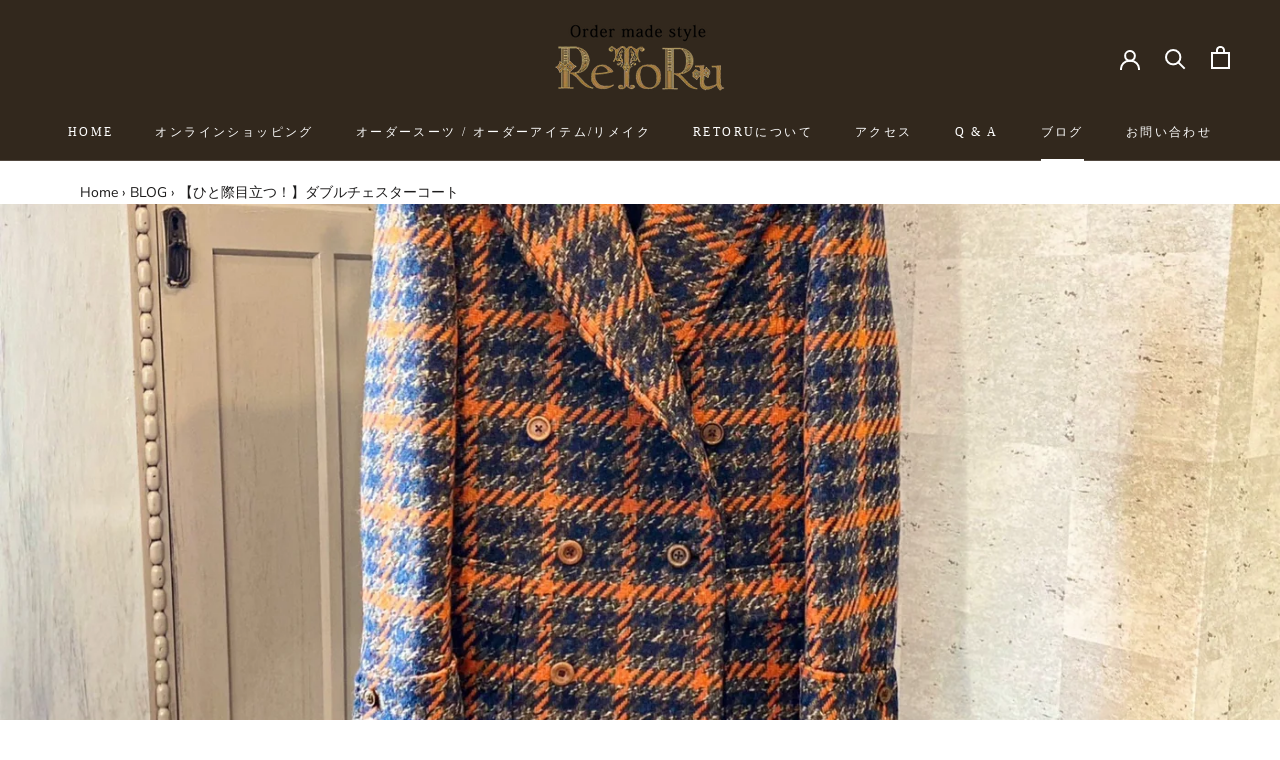

--- FILE ---
content_type: text/html; charset=utf-8
request_url: https://retoru.com/blogs/news/%E3%81%B2%E3%81%A8%E9%9A%9B%E7%9B%AE%E7%AB%8B%E3%81%A4-%E3%83%80%E3%83%96%E3%83%AB%E3%83%81%E3%82%A7%E3%82%B9%E3%82%BF%E3%83%BC%E3%82%B3%E3%83%BC%E3%83%88
body_size: 22997
content:
<!doctype html>

<html class="no-js" lang="ja">
  <head>
    <meta charset="utf-8"> 
    <meta http-equiv="X-UA-Compatible" content="IE=edge,chrome=1">
    <meta name="viewport" content="width=device-width, initial-scale=1.0, height=device-height, minimum-scale=1.0, maximum-scale=1.0">
    <meta name="theme-color" content="">

    <title>
    
      【ひと際目立つ！】ダブルチェスターコート &ndash; 名古屋のオーダースーツはReToRu
    
    </title><meta name="description" content="&#39;+*ReToRuの作品+*   こんにちは♬名古屋のオーダースーツ屋、レトルです。   本日はあったかぁーいコートのご紹介です。ネイビーベースのオレンジのオーバーチェック柄のツイードコートです。   1枚でもあったかくて、 華やかな柄が寒い冬でも気持ちも明るくしてくれます♪ DASHING TWEEDSという、 イギリス・ロンドン発のブランドの生地を使用しました。 デザイン性とクオリティの高さあわせ持つ生地をたくさん出しています。 ご来店の際は是非手に取ってご覧になってみてください♪ ＿＿＿＿＿＿＿＿＿＿＿＿＿＿＿＿完全予約制サロンReToRu名古屋市中川区尾頭橋1-5-25モリタビル1F金山駅南口から徒歩7分プロフィール欄よりお"><link rel="canonical" href="https://retoru.com/blogs/news/%e3%81%b2%e3%81%a8%e9%9a%9b%e7%9b%ae%e7%ab%8b%e3%81%a4-%e3%83%80%e3%83%96%e3%83%ab%e3%83%81%e3%82%a7%e3%82%b9%e3%82%bf%e3%83%bc%e3%82%b3%e3%83%bc%e3%83%88"><link rel="shortcut icon" href="//retoru.com/cdn/shop/files/favicons_96x.png?v=1613722712" type="image/png"><meta property="og:type" content="article">
  <meta property="og:title" content="【ひと際目立つ！】ダブルチェスターコート"><meta property="og:image" content="http://retoru.com/cdn/shop/articles/17378417359764.jpg?v=1672540604">
    <meta property="og:image:secure_url" content="https://retoru.com/cdn/shop/articles/17378417359764.jpg?v=1672540604">
    <meta property="og:image:width" content="1773">
    <meta property="og:image:height" content="2364"><meta property="og:description" content="&#39;+*ReToRuの作品+*   こんにちは♬名古屋のオーダースーツ屋、レトルです。   本日はあったかぁーいコートのご紹介です。ネイビーベースのオレンジのオーバーチェック柄のツイードコートです。   1枚でもあったかくて、 華やかな柄が寒い冬でも気持ちも明るくしてくれます♪ DASHING TWEEDSという、 イギリス・ロンドン発のブランドの生地を使用しました。 デザイン性とクオリティの高さあわせ持つ生地をたくさん出しています。 ご来店の際は是非手に取ってご覧になってみてください♪ ＿＿＿＿＿＿＿＿＿＿＿＿＿＿＿＿完全予約制サロンReToRu名古屋市中川区尾頭橋1-5-25モリタビル1F金山駅南口から徒歩7分プロフィール欄よりお"><meta property="og:url" content="https://retoru.com/blogs/news/%e3%81%b2%e3%81%a8%e9%9a%9b%e7%9b%ae%e7%ab%8b%e3%81%a4-%e3%83%80%e3%83%96%e3%83%ab%e3%83%81%e3%82%a7%e3%82%b9%e3%82%bf%e3%83%bc%e3%82%b3%e3%83%bc%e3%83%88">
<meta property="og:site_name" content="名古屋のオーダースーツはReToRu"><meta name="twitter:card" content="summary"><meta name="twitter:title" content="【ひと際目立つ！】ダブルチェスターコート">
  <meta name="twitter:description" content="&#39;+*ReToRuの作品+*
 
こんにちは♬名古屋のオーダースーツ屋、レトルです。
 
本日はあったかぁーいコートのご紹介です。ネイビーベースのオレンジのオーバーチェック柄のツイードコートです。

 
1枚でもあったかくて、
華やかな柄が寒い冬でも気持ちも明るくしてくれます♪
DASHING TWEEDSという、
イギリス・ロンドン発のブランドの生地を使用しました。
デザイン性とクオリティの高さあわせ持つ生地をたくさん出しています。
ご来店の際は是非手に取ってご覧になってみてください♪

＿＿＿＿＿＿＿＿＿＿＿＿＿＿＿＿完全予約制サロンReToRu名古屋市中川区尾頭橋1-5-25モリタビル1F金山駅南口から徒歩7分プロフィール欄よりお気軽にお問い合わせ下さい！＿＿＿＿＿＿＿＿＿＿＿＿＿＿＿＿#ReToRu#suit#suit#レトル#テーラー#テーラーメイド#スーツ#オーダースーツ#オーダースーツ名古屋#オーダーメイド#ファッション#fashion#ootd#おしゃれさんと繋がりたい#suits#スーツスタイル#DASHING TWEEDS#ダッシング・ツイード#チェック#ツイード#ツイードコート#チェスターコート"><meta name="twitter:image" content="https://retoru.com/cdn/shop/articles/17378417359764_600x600_crop_center.jpg?v=1672540604">
    <style>
  
  @font-face {
  font-family: "Nunito Sans";
  font-weight: 400;
  font-style: normal;
  font-display: fallback;
  src: url("//retoru.com/cdn/fonts/nunito_sans/nunitosans_n4.0276fe080df0ca4e6a22d9cb55aed3ed5ba6b1da.woff2") format("woff2"),
       url("//retoru.com/cdn/fonts/nunito_sans/nunitosans_n4.b4964bee2f5e7fd9c3826447e73afe2baad607b7.woff") format("woff");
}


  @font-face {
  font-family: "Nunito Sans";
  font-weight: 700;
  font-style: normal;
  font-display: fallback;
  src: url("//retoru.com/cdn/fonts/nunito_sans/nunitosans_n7.25d963ed46da26098ebeab731e90d8802d989fa5.woff2") format("woff2"),
       url("//retoru.com/cdn/fonts/nunito_sans/nunitosans_n7.d32e3219b3d2ec82285d3027bd673efc61a996c8.woff") format("woff");
}

  @font-face {
  font-family: "Nunito Sans";
  font-weight: 400;
  font-style: italic;
  font-display: fallback;
  src: url("//retoru.com/cdn/fonts/nunito_sans/nunitosans_i4.6e408730afac1484cf297c30b0e67c86d17fc586.woff2") format("woff2"),
       url("//retoru.com/cdn/fonts/nunito_sans/nunitosans_i4.c9b6dcbfa43622b39a5990002775a8381942ae38.woff") format("woff");
}

  @font-face {
  font-family: "Nunito Sans";
  font-weight: 700;
  font-style: italic;
  font-display: fallback;
  src: url("//retoru.com/cdn/fonts/nunito_sans/nunitosans_i7.8c1124729eec046a321e2424b2acf328c2c12139.woff2") format("woff2"),
       url("//retoru.com/cdn/fonts/nunito_sans/nunitosans_i7.af4cda04357273e0996d21184432bcb14651a64d.woff") format("woff");
}


  :root {
    --heading-font-family : "New York", Iowan Old Style, Apple Garamond, Baskerville, Times New Roman, Droid Serif, Times, Source Serif Pro, serif, Apple Color Emoji, Segoe UI Emoji, Segoe UI Symbol;
    --heading-font-weight : 400;
    --heading-font-style  : normal;

    --text-font-family : "Nunito Sans", sans-serif;
    --text-font-weight : 400;
    --text-font-style  : normal;

    --base-text-font-size   : 14px;
    --default-text-font-size: 14px;--background          : #ffffff;
    --background-rgb      : 255, 255, 255;
    --light-background    : #ffffff;
    --light-background-rgb: 255, 255, 255;
    --heading-color       : #1c1b1b;
    --text-color          : #1c1b1b;
    --text-color-rgb      : 28, 27, 27;
    --text-color-light    : #1c1b1b;
    --text-color-light-rgb: 28, 27, 27;
    --link-color          : #ffffff;
    --link-color-rgb      : 255, 255, 255;
    --border-color        : #dddddd;
    --border-color-rgb    : 221, 221, 221;

    --button-background    : #bc954f;
    --button-background-rgb: 188, 149, 79;
    --button-text-color    : #ffffff;

    --header-background       : #32281d;
    --header-heading-color    : #ffffff;
    --header-light-text-color : #ffffff;
    --header-border-color     : #51483f;

    --footer-background    : #32281d;
    --footer-text-color    : #ffffff;
    --footer-heading-color : #ffffff;
    --footer-border-color  : #51483f;

    --navigation-background      : #32281d;
    --navigation-background-rgb  : 50, 40, 29;
    --navigation-text-color      : #ffffff;
    --navigation-text-color-light: rgba(255, 255, 255, 0.5);
    --navigation-border-color    : rgba(255, 255, 255, 0.25);

    --newsletter-popup-background     : #32281d;
    --newsletter-popup-text-color     : #ffffff;
    --newsletter-popup-text-color-rgb : 255, 255, 255;

    --secondary-elements-background       : #32281d;
    --secondary-elements-background-rgb   : 50, 40, 29;
    --secondary-elements-text-color       : #ffffff;
    --secondary-elements-text-color-light : rgba(255, 255, 255, 0.5);
    --secondary-elements-border-color     : rgba(255, 255, 255, 0.25);

    --product-sale-price-color    : #f94c43;
    --product-sale-price-color-rgb: 249, 76, 67;

    /* Products */

    --horizontal-spacing-four-products-per-row: 60px;
        --horizontal-spacing-two-products-per-row : 60px;

    --vertical-spacing-four-products-per-row: 60px;
        --vertical-spacing-two-products-per-row : 75px;

    /* Animation */
    --drawer-transition-timing: cubic-bezier(0.645, 0.045, 0.355, 1);
    --header-base-height: 80px; /* We set a default for browsers that do not support CSS variables */

    /* Cursors */
    --cursor-zoom-in-svg    : url(//retoru.com/cdn/shop/t/5/assets/cursor-zoom-in.svg?v=170532930330058140181618540697);
    --cursor-zoom-in-2x-svg : url(//retoru.com/cdn/shop/t/5/assets/cursor-zoom-in-2x.svg?v=56685658183649387561618540698);
  }
</style>

<script>
  // IE11 does not have support for CSS variables, so we have to polyfill them
  if (!(((window || {}).CSS || {}).supports && window.CSS.supports('(--a: 0)'))) {
    const script = document.createElement('script');
    script.type = 'text/javascript';
    script.src = 'https://cdn.jsdelivr.net/npm/css-vars-ponyfill@2';
    script.onload = function() {
      cssVars({});
    };

    document.getElementsByTagName('head')[0].appendChild(script);
  }
</script>

    <script>window.performance && window.performance.mark && window.performance.mark('shopify.content_for_header.start');</script><meta name="facebook-domain-verification" content="pwnk6e4wa1y38dotn28z7z0w2kderi">
<meta name="google-site-verification" content="4GjjEcp6GZ-s3lxB_UH3rfMzUuNxfelNuCBRTmiwgHg">
<meta id="shopify-digital-wallet" name="shopify-digital-wallet" content="/52434469045/digital_wallets/dialog">
<meta name="shopify-checkout-api-token" content="41da0e45cbdd41068846b8a059d1a9fd">
<link rel="alternate" type="application/atom+xml" title="Feed" href="/blogs/news.atom" />
<script async="async" src="/checkouts/internal/preloads.js?locale=ja-JP"></script>
<link rel="preconnect" href="https://shop.app" crossorigin="anonymous">
<script async="async" src="https://shop.app/checkouts/internal/preloads.js?locale=ja-JP&shop_id=52434469045" crossorigin="anonymous"></script>
<script id="apple-pay-shop-capabilities" type="application/json">{"shopId":52434469045,"countryCode":"JP","currencyCode":"JPY","merchantCapabilities":["supports3DS"],"merchantId":"gid:\/\/shopify\/Shop\/52434469045","merchantName":"名古屋のオーダースーツはReToRu","requiredBillingContactFields":["postalAddress","email"],"requiredShippingContactFields":["postalAddress","email"],"shippingType":"shipping","supportedNetworks":["visa","masterCard","amex","jcb","discover"],"total":{"type":"pending","label":"名古屋のオーダースーツはReToRu","amount":"1.00"},"shopifyPaymentsEnabled":true,"supportsSubscriptions":true}</script>
<script id="shopify-features" type="application/json">{"accessToken":"41da0e45cbdd41068846b8a059d1a9fd","betas":["rich-media-storefront-analytics"],"domain":"retoru.com","predictiveSearch":false,"shopId":52434469045,"locale":"ja"}</script>
<script>var Shopify = Shopify || {};
Shopify.shop = "retoru.myshopify.com";
Shopify.locale = "ja";
Shopify.currency = {"active":"JPY","rate":"1.0"};
Shopify.country = "JP";
Shopify.theme = {"name":"Prestige","id":121991299253,"schema_name":"Prestige","schema_version":"4.12.2","theme_store_id":855,"role":"main"};
Shopify.theme.handle = "null";
Shopify.theme.style = {"id":null,"handle":null};
Shopify.cdnHost = "retoru.com/cdn";
Shopify.routes = Shopify.routes || {};
Shopify.routes.root = "/";</script>
<script type="module">!function(o){(o.Shopify=o.Shopify||{}).modules=!0}(window);</script>
<script>!function(o){function n(){var o=[];function n(){o.push(Array.prototype.slice.apply(arguments))}return n.q=o,n}var t=o.Shopify=o.Shopify||{};t.loadFeatures=n(),t.autoloadFeatures=n()}(window);</script>
<script>
  window.ShopifyPay = window.ShopifyPay || {};
  window.ShopifyPay.apiHost = "shop.app\/pay";
  window.ShopifyPay.redirectState = null;
</script>
<script id="shop-js-analytics" type="application/json">{"pageType":"article"}</script>
<script defer="defer" async type="module" src="//retoru.com/cdn/shopifycloud/shop-js/modules/v2/client.init-shop-cart-sync_0MstufBG.ja.esm.js"></script>
<script defer="defer" async type="module" src="//retoru.com/cdn/shopifycloud/shop-js/modules/v2/chunk.common_jll-23Z1.esm.js"></script>
<script defer="defer" async type="module" src="//retoru.com/cdn/shopifycloud/shop-js/modules/v2/chunk.modal_HXih6-AF.esm.js"></script>
<script type="module">
  await import("//retoru.com/cdn/shopifycloud/shop-js/modules/v2/client.init-shop-cart-sync_0MstufBG.ja.esm.js");
await import("//retoru.com/cdn/shopifycloud/shop-js/modules/v2/chunk.common_jll-23Z1.esm.js");
await import("//retoru.com/cdn/shopifycloud/shop-js/modules/v2/chunk.modal_HXih6-AF.esm.js");

  window.Shopify.SignInWithShop?.initShopCartSync?.({"fedCMEnabled":true,"windoidEnabled":true});

</script>
<script>
  window.Shopify = window.Shopify || {};
  if (!window.Shopify.featureAssets) window.Shopify.featureAssets = {};
  window.Shopify.featureAssets['shop-js'] = {"shop-cart-sync":["modules/v2/client.shop-cart-sync_DN7iwvRY.ja.esm.js","modules/v2/chunk.common_jll-23Z1.esm.js","modules/v2/chunk.modal_HXih6-AF.esm.js"],"init-fed-cm":["modules/v2/client.init-fed-cm_DmZOWWut.ja.esm.js","modules/v2/chunk.common_jll-23Z1.esm.js","modules/v2/chunk.modal_HXih6-AF.esm.js"],"shop-cash-offers":["modules/v2/client.shop-cash-offers_HFfvn_Gz.ja.esm.js","modules/v2/chunk.common_jll-23Z1.esm.js","modules/v2/chunk.modal_HXih6-AF.esm.js"],"shop-login-button":["modules/v2/client.shop-login-button_BVN3pvk0.ja.esm.js","modules/v2/chunk.common_jll-23Z1.esm.js","modules/v2/chunk.modal_HXih6-AF.esm.js"],"pay-button":["modules/v2/client.pay-button_CyS_4GVi.ja.esm.js","modules/v2/chunk.common_jll-23Z1.esm.js","modules/v2/chunk.modal_HXih6-AF.esm.js"],"shop-button":["modules/v2/client.shop-button_zh22db91.ja.esm.js","modules/v2/chunk.common_jll-23Z1.esm.js","modules/v2/chunk.modal_HXih6-AF.esm.js"],"avatar":["modules/v2/client.avatar_BTnouDA3.ja.esm.js"],"init-windoid":["modules/v2/client.init-windoid_BlVJIuJ5.ja.esm.js","modules/v2/chunk.common_jll-23Z1.esm.js","modules/v2/chunk.modal_HXih6-AF.esm.js"],"init-shop-for-new-customer-accounts":["modules/v2/client.init-shop-for-new-customer-accounts_BqzwtUK7.ja.esm.js","modules/v2/client.shop-login-button_BVN3pvk0.ja.esm.js","modules/v2/chunk.common_jll-23Z1.esm.js","modules/v2/chunk.modal_HXih6-AF.esm.js"],"init-shop-email-lookup-coordinator":["modules/v2/client.init-shop-email-lookup-coordinator_DKDv3hKi.ja.esm.js","modules/v2/chunk.common_jll-23Z1.esm.js","modules/v2/chunk.modal_HXih6-AF.esm.js"],"init-shop-cart-sync":["modules/v2/client.init-shop-cart-sync_0MstufBG.ja.esm.js","modules/v2/chunk.common_jll-23Z1.esm.js","modules/v2/chunk.modal_HXih6-AF.esm.js"],"shop-toast-manager":["modules/v2/client.shop-toast-manager_BkVvTGW3.ja.esm.js","modules/v2/chunk.common_jll-23Z1.esm.js","modules/v2/chunk.modal_HXih6-AF.esm.js"],"init-customer-accounts":["modules/v2/client.init-customer-accounts_CZbUHFPX.ja.esm.js","modules/v2/client.shop-login-button_BVN3pvk0.ja.esm.js","modules/v2/chunk.common_jll-23Z1.esm.js","modules/v2/chunk.modal_HXih6-AF.esm.js"],"init-customer-accounts-sign-up":["modules/v2/client.init-customer-accounts-sign-up_C0QA8nCd.ja.esm.js","modules/v2/client.shop-login-button_BVN3pvk0.ja.esm.js","modules/v2/chunk.common_jll-23Z1.esm.js","modules/v2/chunk.modal_HXih6-AF.esm.js"],"shop-follow-button":["modules/v2/client.shop-follow-button_CSkbpFfm.ja.esm.js","modules/v2/chunk.common_jll-23Z1.esm.js","modules/v2/chunk.modal_HXih6-AF.esm.js"],"checkout-modal":["modules/v2/client.checkout-modal_rYdHFJTE.ja.esm.js","modules/v2/chunk.common_jll-23Z1.esm.js","modules/v2/chunk.modal_HXih6-AF.esm.js"],"shop-login":["modules/v2/client.shop-login_DeXIozZF.ja.esm.js","modules/v2/chunk.common_jll-23Z1.esm.js","modules/v2/chunk.modal_HXih6-AF.esm.js"],"lead-capture":["modules/v2/client.lead-capture_DGEoeVgo.ja.esm.js","modules/v2/chunk.common_jll-23Z1.esm.js","modules/v2/chunk.modal_HXih6-AF.esm.js"],"payment-terms":["modules/v2/client.payment-terms_BXPcfuME.ja.esm.js","modules/v2/chunk.common_jll-23Z1.esm.js","modules/v2/chunk.modal_HXih6-AF.esm.js"]};
</script>
<script>(function() {
  var isLoaded = false;
  function asyncLoad() {
    if (isLoaded) return;
    isLoaded = true;
    var urls = ["\/\/d1liekpayvooaz.cloudfront.net\/apps\/customizery\/customizery.js?shop=retoru.myshopify.com","https:\/\/instafeed.nfcube.com\/cdn\/2db4224bf40c0fd32b93f4824d0238a8.js?shop=retoru.myshopify.com"];
    for (var i = 0; i < urls.length; i++) {
      var s = document.createElement('script');
      s.type = 'text/javascript';
      s.async = true;
      s.src = urls[i];
      var x = document.getElementsByTagName('script')[0];
      x.parentNode.insertBefore(s, x);
    }
  };
  if(window.attachEvent) {
    window.attachEvent('onload', asyncLoad);
  } else {
    window.addEventListener('load', asyncLoad, false);
  }
})();</script>
<script id="__st">var __st={"a":52434469045,"offset":-18000,"reqid":"e2c93f98-9fc7-4466-ae1e-2fa6533f005c-1769260600","pageurl":"retoru.com\/blogs\/news\/%E3%81%B2%E3%81%A8%E9%9A%9B%E7%9B%AE%E7%AB%8B%E3%81%A4-%E3%83%80%E3%83%96%E3%83%AB%E3%83%81%E3%82%A7%E3%82%B9%E3%82%BF%E3%83%BC%E3%82%B3%E3%83%BC%E3%83%88","s":"articles-558484324533","u":"1d4517fd83de","p":"article","rtyp":"article","rid":558484324533};</script>
<script>window.ShopifyPaypalV4VisibilityTracking = true;</script>
<script id="captcha-bootstrap">!function(){'use strict';const t='contact',e='account',n='new_comment',o=[[t,t],['blogs',n],['comments',n],[t,'customer']],c=[[e,'customer_login'],[e,'guest_login'],[e,'recover_customer_password'],[e,'create_customer']],r=t=>t.map((([t,e])=>`form[action*='/${t}']:not([data-nocaptcha='true']) input[name='form_type'][value='${e}']`)).join(','),a=t=>()=>t?[...document.querySelectorAll(t)].map((t=>t.form)):[];function s(){const t=[...o],e=r(t);return a(e)}const i='password',u='form_key',d=['recaptcha-v3-token','g-recaptcha-response','h-captcha-response',i],f=()=>{try{return window.sessionStorage}catch{return}},m='__shopify_v',_=t=>t.elements[u];function p(t,e,n=!1){try{const o=window.sessionStorage,c=JSON.parse(o.getItem(e)),{data:r}=function(t){const{data:e,action:n}=t;return t[m]||n?{data:e,action:n}:{data:t,action:n}}(c);for(const[e,n]of Object.entries(r))t.elements[e]&&(t.elements[e].value=n);n&&o.removeItem(e)}catch(o){console.error('form repopulation failed',{error:o})}}const l='form_type',E='cptcha';function T(t){t.dataset[E]=!0}const w=window,h=w.document,L='Shopify',v='ce_forms',y='captcha';let A=!1;((t,e)=>{const n=(g='f06e6c50-85a8-45c8-87d0-21a2b65856fe',I='https://cdn.shopify.com/shopifycloud/storefront-forms-hcaptcha/ce_storefront_forms_captcha_hcaptcha.v1.5.2.iife.js',D={infoText:'hCaptchaによる保護',privacyText:'プライバシー',termsText:'利用規約'},(t,e,n)=>{const o=w[L][v],c=o.bindForm;if(c)return c(t,g,e,D).then(n);var r;o.q.push([[t,g,e,D],n]),r=I,A||(h.body.append(Object.assign(h.createElement('script'),{id:'captcha-provider',async:!0,src:r})),A=!0)});var g,I,D;w[L]=w[L]||{},w[L][v]=w[L][v]||{},w[L][v].q=[],w[L][y]=w[L][y]||{},w[L][y].protect=function(t,e){n(t,void 0,e),T(t)},Object.freeze(w[L][y]),function(t,e,n,w,h,L){const[v,y,A,g]=function(t,e,n){const i=e?o:[],u=t?c:[],d=[...i,...u],f=r(d),m=r(i),_=r(d.filter((([t,e])=>n.includes(e))));return[a(f),a(m),a(_),s()]}(w,h,L),I=t=>{const e=t.target;return e instanceof HTMLFormElement?e:e&&e.form},D=t=>v().includes(t);t.addEventListener('submit',(t=>{const e=I(t);if(!e)return;const n=D(e)&&!e.dataset.hcaptchaBound&&!e.dataset.recaptchaBound,o=_(e),c=g().includes(e)&&(!o||!o.value);(n||c)&&t.preventDefault(),c&&!n&&(function(t){try{if(!f())return;!function(t){const e=f();if(!e)return;const n=_(t);if(!n)return;const o=n.value;o&&e.removeItem(o)}(t);const e=Array.from(Array(32),(()=>Math.random().toString(36)[2])).join('');!function(t,e){_(t)||t.append(Object.assign(document.createElement('input'),{type:'hidden',name:u})),t.elements[u].value=e}(t,e),function(t,e){const n=f();if(!n)return;const o=[...t.querySelectorAll(`input[type='${i}']`)].map((({name:t})=>t)),c=[...d,...o],r={};for(const[a,s]of new FormData(t).entries())c.includes(a)||(r[a]=s);n.setItem(e,JSON.stringify({[m]:1,action:t.action,data:r}))}(t,e)}catch(e){console.error('failed to persist form',e)}}(e),e.submit())}));const S=(t,e)=>{t&&!t.dataset[E]&&(n(t,e.some((e=>e===t))),T(t))};for(const o of['focusin','change'])t.addEventListener(o,(t=>{const e=I(t);D(e)&&S(e,y())}));const B=e.get('form_key'),M=e.get(l),P=B&&M;t.addEventListener('DOMContentLoaded',(()=>{const t=y();if(P)for(const e of t)e.elements[l].value===M&&p(e,B);[...new Set([...A(),...v().filter((t=>'true'===t.dataset.shopifyCaptcha))])].forEach((e=>S(e,t)))}))}(h,new URLSearchParams(w.location.search),n,t,e,['guest_login'])})(!0,!0)}();</script>
<script integrity="sha256-4kQ18oKyAcykRKYeNunJcIwy7WH5gtpwJnB7kiuLZ1E=" data-source-attribution="shopify.loadfeatures" defer="defer" src="//retoru.com/cdn/shopifycloud/storefront/assets/storefront/load_feature-a0a9edcb.js" crossorigin="anonymous"></script>
<script crossorigin="anonymous" defer="defer" src="//retoru.com/cdn/shopifycloud/storefront/assets/shopify_pay/storefront-65b4c6d7.js?v=20250812"></script>
<script data-source-attribution="shopify.dynamic_checkout.dynamic.init">var Shopify=Shopify||{};Shopify.PaymentButton=Shopify.PaymentButton||{isStorefrontPortableWallets:!0,init:function(){window.Shopify.PaymentButton.init=function(){};var t=document.createElement("script");t.src="https://retoru.com/cdn/shopifycloud/portable-wallets/latest/portable-wallets.ja.js",t.type="module",document.head.appendChild(t)}};
</script>
<script data-source-attribution="shopify.dynamic_checkout.buyer_consent">
  function portableWalletsHideBuyerConsent(e){var t=document.getElementById("shopify-buyer-consent"),n=document.getElementById("shopify-subscription-policy-button");t&&n&&(t.classList.add("hidden"),t.setAttribute("aria-hidden","true"),n.removeEventListener("click",e))}function portableWalletsShowBuyerConsent(e){var t=document.getElementById("shopify-buyer-consent"),n=document.getElementById("shopify-subscription-policy-button");t&&n&&(t.classList.remove("hidden"),t.removeAttribute("aria-hidden"),n.addEventListener("click",e))}window.Shopify?.PaymentButton&&(window.Shopify.PaymentButton.hideBuyerConsent=portableWalletsHideBuyerConsent,window.Shopify.PaymentButton.showBuyerConsent=portableWalletsShowBuyerConsent);
</script>
<script data-source-attribution="shopify.dynamic_checkout.cart.bootstrap">document.addEventListener("DOMContentLoaded",(function(){function t(){return document.querySelector("shopify-accelerated-checkout-cart, shopify-accelerated-checkout")}if(t())Shopify.PaymentButton.init();else{new MutationObserver((function(e,n){t()&&(Shopify.PaymentButton.init(),n.disconnect())})).observe(document.body,{childList:!0,subtree:!0})}}));
</script>
<link id="shopify-accelerated-checkout-styles" rel="stylesheet" media="screen" href="https://retoru.com/cdn/shopifycloud/portable-wallets/latest/accelerated-checkout-backwards-compat.css" crossorigin="anonymous">
<style id="shopify-accelerated-checkout-cart">
        #shopify-buyer-consent {
  margin-top: 1em;
  display: inline-block;
  width: 100%;
}

#shopify-buyer-consent.hidden {
  display: none;
}

#shopify-subscription-policy-button {
  background: none;
  border: none;
  padding: 0;
  text-decoration: underline;
  font-size: inherit;
  cursor: pointer;
}

#shopify-subscription-policy-button::before {
  box-shadow: none;
}

      </style>

<script>window.performance && window.performance.mark && window.performance.mark('shopify.content_for_header.end');</script>

    <link rel="stylesheet" href="//retoru.com/cdn/shop/t/5/assets/theme.css?v=30840053404750359571725517374">

    <script>// This allows to expose several variables to the global scope, to be used in scripts
      window.theme = {
        pageType: "article",
        moneyFormat: "¥{{amount_no_decimals}}",
        moneyWithCurrencyFormat: "¥{{amount_no_decimals}} JPY",
        productImageSize: "natural",
        searchMode: "product,article,page",
        showPageTransition: false,
        showElementStaggering: true,
        showImageZooming: true
      };

      window.routes = {
        rootUrl: "\/",
        rootUrlWithoutSlash: '',
        cartUrl: "\/cart",
        cartAddUrl: "\/cart\/add",
        cartChangeUrl: "\/cart\/change",
        searchUrl: "\/search",
        productRecommendationsUrl: "\/recommendations\/products"
      };

      window.languages = {
        cartAddNote: "注文メモを追加",
        cartEditNote: "注文メモを変更",
        productImageLoadingError: "この画像を読み込めませんでした。 ページをリロードしてください。",
        productFormAddToCart: "カートに追加する",
        productFormUnavailable: "お取り扱いできません",
        productFormSoldOut: "売り切れ",
        shippingEstimatorOneResult: "1つのオプションが利用可能：",
        shippingEstimatorMoreResults: "{{count}}つのオプションが利用可能：",
        shippingEstimatorNoResults: "配送が見つかりませんでした"
      };

      window.lazySizesConfig = {
        loadHidden: false,
        hFac: 0.5,
        expFactor: 2,
        ricTimeout: 150,
        lazyClass: 'Image--lazyLoad',
        loadingClass: 'Image--lazyLoading',
        loadedClass: 'Image--lazyLoaded'
      };

      document.documentElement.className = document.documentElement.className.replace('no-js', 'js');
      document.documentElement.style.setProperty('--window-height', window.innerHeight + 'px');

      // We do a quick detection of some features (we could use Modernizr but for so little...)
      (function() {
        document.documentElement.className += ((window.CSS && window.CSS.supports('(position: sticky) or (position: -webkit-sticky)')) ? ' supports-sticky' : ' no-supports-sticky');
        document.documentElement.className += (window.matchMedia('(-moz-touch-enabled: 1), (hover: none)')).matches ? ' no-supports-hover' : ' supports-hover';
      }());
    </script>

    <script src="//retoru.com/cdn/shop/t/5/assets/lazysizes.min.js?v=174358363404432586981618540685" async></script><script src="https://polyfill-fastly.net/v3/polyfill.min.js?unknown=polyfill&features=fetch,Element.prototype.closest,Element.prototype.remove,Element.prototype.classList,Array.prototype.includes,Array.prototype.fill,Object.assign,CustomEvent,IntersectionObserver,IntersectionObserverEntry,URL" defer></script>
    <script src="//retoru.com/cdn/shop/t/5/assets/libs.min.js?v=26178543184394469741618540686" defer></script>
    <script src="//retoru.com/cdn/shop/t/5/assets/theme.min.js?v=3211174084529572291618540688" defer></script>
    <script src="//retoru.com/cdn/shop/t/5/assets/custom.js?v=183944157590872491501618540685" defer></script>

    <script>
      (function () {
        window.onpageshow = function() {
          if (window.theme.showPageTransition) {
            var pageTransition = document.querySelector('.PageTransition');

            if (pageTransition) {
              pageTransition.style.visibility = 'visible';
              pageTransition.style.opacity = '0';
            }
          }

          // When the page is loaded from the cache, we have to reload the cart content
          document.documentElement.dispatchEvent(new CustomEvent('cart:refresh', {
            bubbles: true
          }));
        };
      })();
      
    </script>

    
  <script type="application/ld+json">
  {
    "@context": "http://schema.org",
    "@type": "BlogPosting",
    "mainEntityOfPage": "/blogs/news/%E3%81%B2%E3%81%A8%E9%9A%9B%E7%9B%AE%E7%AB%8B%E3%81%A4-%E3%83%80%E3%83%96%E3%83%AB%E3%83%81%E3%82%A7%E3%82%B9%E3%82%BF%E3%83%BC%E3%82%B3%E3%83%BC%E3%83%88",
    "articleSection": "BLOG",
    "keywords": "メンズスーツ, レディーススーツ",
    "headline": "【ひと際目立つ！】ダブルチェスターコート",
    "description": "'+*ReToRuの作品+*\n \nこんにちは♬名古屋のオーダースーツ屋、レトルです。\n \n本日はあったかぁーいコートのご紹介です。ネイビーベースのオレンジのオーバーチェック柄のツイードコートです。\n\n \n1枚でもあったかくて、\n華やかな柄が寒い冬でも気持ちも明るくしてくれます♪\nDASHING TWEEDSという、\nイギリス・ロンドン発のブランドの生地を使用しました。\nデザイン性とクオリティの高さあわせ持つ生地をたくさん出しています。\nご来店の際は是非手に取ってご覧になってみてください♪\n\n＿＿＿＿＿＿＿＿＿＿＿＿＿＿＿＿完全予約制サロンReToRu名古屋市中川区尾頭橋1-5-25モリタビル1F金山駅南口から徒歩7分プロフィール欄よりお気軽にお問い合わせ下さい！＿＿＿＿＿＿＿＿＿＿＿＿＿＿＿＿#ReToRu#suit#suit#レトル#テーラー#テーラーメイド#スーツ#オーダースーツ#オーダースーツ名古屋#オーダーメイド#ファッション#fashion#ootd#おしゃれさんと繋がりたい#suits#スーツスタイル#DASHING TWEEDS#ダッシング・ツイード#チェック#ツイード#ツイードコート#チェスターコート",
    "dateCreated": "2022-12-31T21:36:44",
    "datePublished": "2023-01-02T10:00:00",
    "dateModified": "2023-01-02T10:00:00",
    "image": {
      "@type": "ImageObject",
      "url": "https://retoru.com/cdn/shop/articles/17378417359764_1024x.jpg?v=1672540604",
      "image": "https://retoru.com/cdn/shop/articles/17378417359764_1024x.jpg?v=1672540604",
      "name": "【ひと際目立つ！】ダブルチェスターコート",
      "width": "1024",
      "height": "1024"
    },
    "author": {
      "@type": "Person",
      "name": "レトル 株式会社",
      "givenName": "レトル",
      "familyName": "株式会社"
    },
    "publisher": {
      "@type": "Organization",
      "name": "名古屋のオーダースーツはReToRu"
    },
    "commentCount": 0,
    "comment": []
  }
  </script>



  <script type="application/ld+json">
  {
    "@context": "http://schema.org",
    "@type": "BreadcrumbList",
  "itemListElement": [{
      "@type": "ListItem",
      "position": 1,
      "name": "Translation missing: ja.general.breadcrumb.home",
      "item": "https://retoru.com"
    },{
          "@type": "ListItem",
          "position": 2,
          "name": "BLOG",
          "item": "https://retoru.com/blogs/news"
        }, {
          "@type": "ListItem",
          "position": 3,
          "name": "BLOG",
          "item": "https://retoru.com/blogs/news/%E3%81%B2%E3%81%A8%E9%9A%9B%E7%9B%AE%E7%AB%8B%E3%81%A4-%E3%83%80%E3%83%96%E3%83%AB%E3%83%81%E3%82%A7%E3%82%B9%E3%82%BF%E3%83%BC%E3%82%B3%E3%83%BC%E3%83%88"
        }]
  }
  </script>

  
  <!-- "snippets/shogun-head.liquid" was not rendered, the associated app was uninstalled -->
<link href="https://monorail-edge.shopifysvc.com" rel="dns-prefetch">
<script>(function(){if ("sendBeacon" in navigator && "performance" in window) {try {var session_token_from_headers = performance.getEntriesByType('navigation')[0].serverTiming.find(x => x.name == '_s').description;} catch {var session_token_from_headers = undefined;}var session_cookie_matches = document.cookie.match(/_shopify_s=([^;]*)/);var session_token_from_cookie = session_cookie_matches && session_cookie_matches.length === 2 ? session_cookie_matches[1] : "";var session_token = session_token_from_headers || session_token_from_cookie || "";function handle_abandonment_event(e) {var entries = performance.getEntries().filter(function(entry) {return /monorail-edge.shopifysvc.com/.test(entry.name);});if (!window.abandonment_tracked && entries.length === 0) {window.abandonment_tracked = true;var currentMs = Date.now();var navigation_start = performance.timing.navigationStart;var payload = {shop_id: 52434469045,url: window.location.href,navigation_start,duration: currentMs - navigation_start,session_token,page_type: "article"};window.navigator.sendBeacon("https://monorail-edge.shopifysvc.com/v1/produce", JSON.stringify({schema_id: "online_store_buyer_site_abandonment/1.1",payload: payload,metadata: {event_created_at_ms: currentMs,event_sent_at_ms: currentMs}}));}}window.addEventListener('pagehide', handle_abandonment_event);}}());</script>
<script id="web-pixels-manager-setup">(function e(e,d,r,n,o){if(void 0===o&&(o={}),!Boolean(null===(a=null===(i=window.Shopify)||void 0===i?void 0:i.analytics)||void 0===a?void 0:a.replayQueue)){var i,a;window.Shopify=window.Shopify||{};var t=window.Shopify;t.analytics=t.analytics||{};var s=t.analytics;s.replayQueue=[],s.publish=function(e,d,r){return s.replayQueue.push([e,d,r]),!0};try{self.performance.mark("wpm:start")}catch(e){}var l=function(){var e={modern:/Edge?\/(1{2}[4-9]|1[2-9]\d|[2-9]\d{2}|\d{4,})\.\d+(\.\d+|)|Firefox\/(1{2}[4-9]|1[2-9]\d|[2-9]\d{2}|\d{4,})\.\d+(\.\d+|)|Chrom(ium|e)\/(9{2}|\d{3,})\.\d+(\.\d+|)|(Maci|X1{2}).+ Version\/(15\.\d+|(1[6-9]|[2-9]\d|\d{3,})\.\d+)([,.]\d+|)( \(\w+\)|)( Mobile\/\w+|) Safari\/|Chrome.+OPR\/(9{2}|\d{3,})\.\d+\.\d+|(CPU[ +]OS|iPhone[ +]OS|CPU[ +]iPhone|CPU IPhone OS|CPU iPad OS)[ +]+(15[._]\d+|(1[6-9]|[2-9]\d|\d{3,})[._]\d+)([._]\d+|)|Android:?[ /-](13[3-9]|1[4-9]\d|[2-9]\d{2}|\d{4,})(\.\d+|)(\.\d+|)|Android.+Firefox\/(13[5-9]|1[4-9]\d|[2-9]\d{2}|\d{4,})\.\d+(\.\d+|)|Android.+Chrom(ium|e)\/(13[3-9]|1[4-9]\d|[2-9]\d{2}|\d{4,})\.\d+(\.\d+|)|SamsungBrowser\/([2-9]\d|\d{3,})\.\d+/,legacy:/Edge?\/(1[6-9]|[2-9]\d|\d{3,})\.\d+(\.\d+|)|Firefox\/(5[4-9]|[6-9]\d|\d{3,})\.\d+(\.\d+|)|Chrom(ium|e)\/(5[1-9]|[6-9]\d|\d{3,})\.\d+(\.\d+|)([\d.]+$|.*Safari\/(?![\d.]+ Edge\/[\d.]+$))|(Maci|X1{2}).+ Version\/(10\.\d+|(1[1-9]|[2-9]\d|\d{3,})\.\d+)([,.]\d+|)( \(\w+\)|)( Mobile\/\w+|) Safari\/|Chrome.+OPR\/(3[89]|[4-9]\d|\d{3,})\.\d+\.\d+|(CPU[ +]OS|iPhone[ +]OS|CPU[ +]iPhone|CPU IPhone OS|CPU iPad OS)[ +]+(10[._]\d+|(1[1-9]|[2-9]\d|\d{3,})[._]\d+)([._]\d+|)|Android:?[ /-](13[3-9]|1[4-9]\d|[2-9]\d{2}|\d{4,})(\.\d+|)(\.\d+|)|Mobile Safari.+OPR\/([89]\d|\d{3,})\.\d+\.\d+|Android.+Firefox\/(13[5-9]|1[4-9]\d|[2-9]\d{2}|\d{4,})\.\d+(\.\d+|)|Android.+Chrom(ium|e)\/(13[3-9]|1[4-9]\d|[2-9]\d{2}|\d{4,})\.\d+(\.\d+|)|Android.+(UC? ?Browser|UCWEB|U3)[ /]?(15\.([5-9]|\d{2,})|(1[6-9]|[2-9]\d|\d{3,})\.\d+)\.\d+|SamsungBrowser\/(5\.\d+|([6-9]|\d{2,})\.\d+)|Android.+MQ{2}Browser\/(14(\.(9|\d{2,})|)|(1[5-9]|[2-9]\d|\d{3,})(\.\d+|))(\.\d+|)|K[Aa][Ii]OS\/(3\.\d+|([4-9]|\d{2,})\.\d+)(\.\d+|)/},d=e.modern,r=e.legacy,n=navigator.userAgent;return n.match(d)?"modern":n.match(r)?"legacy":"unknown"}(),u="modern"===l?"modern":"legacy",c=(null!=n?n:{modern:"",legacy:""})[u],f=function(e){return[e.baseUrl,"/wpm","/b",e.hashVersion,"modern"===e.buildTarget?"m":"l",".js"].join("")}({baseUrl:d,hashVersion:r,buildTarget:u}),m=function(e){var d=e.version,r=e.bundleTarget,n=e.surface,o=e.pageUrl,i=e.monorailEndpoint;return{emit:function(e){var a=e.status,t=e.errorMsg,s=(new Date).getTime(),l=JSON.stringify({metadata:{event_sent_at_ms:s},events:[{schema_id:"web_pixels_manager_load/3.1",payload:{version:d,bundle_target:r,page_url:o,status:a,surface:n,error_msg:t},metadata:{event_created_at_ms:s}}]});if(!i)return console&&console.warn&&console.warn("[Web Pixels Manager] No Monorail endpoint provided, skipping logging."),!1;try{return self.navigator.sendBeacon.bind(self.navigator)(i,l)}catch(e){}var u=new XMLHttpRequest;try{return u.open("POST",i,!0),u.setRequestHeader("Content-Type","text/plain"),u.send(l),!0}catch(e){return console&&console.warn&&console.warn("[Web Pixels Manager] Got an unhandled error while logging to Monorail."),!1}}}}({version:r,bundleTarget:l,surface:e.surface,pageUrl:self.location.href,monorailEndpoint:e.monorailEndpoint});try{o.browserTarget=l,function(e){var d=e.src,r=e.async,n=void 0===r||r,o=e.onload,i=e.onerror,a=e.sri,t=e.scriptDataAttributes,s=void 0===t?{}:t,l=document.createElement("script"),u=document.querySelector("head"),c=document.querySelector("body");if(l.async=n,l.src=d,a&&(l.integrity=a,l.crossOrigin="anonymous"),s)for(var f in s)if(Object.prototype.hasOwnProperty.call(s,f))try{l.dataset[f]=s[f]}catch(e){}if(o&&l.addEventListener("load",o),i&&l.addEventListener("error",i),u)u.appendChild(l);else{if(!c)throw new Error("Did not find a head or body element to append the script");c.appendChild(l)}}({src:f,async:!0,onload:function(){if(!function(){var e,d;return Boolean(null===(d=null===(e=window.Shopify)||void 0===e?void 0:e.analytics)||void 0===d?void 0:d.initialized)}()){var d=window.webPixelsManager.init(e)||void 0;if(d){var r=window.Shopify.analytics;r.replayQueue.forEach((function(e){var r=e[0],n=e[1],o=e[2];d.publishCustomEvent(r,n,o)})),r.replayQueue=[],r.publish=d.publishCustomEvent,r.visitor=d.visitor,r.initialized=!0}}},onerror:function(){return m.emit({status:"failed",errorMsg:"".concat(f," has failed to load")})},sri:function(e){var d=/^sha384-[A-Za-z0-9+/=]+$/;return"string"==typeof e&&d.test(e)}(c)?c:"",scriptDataAttributes:o}),m.emit({status:"loading"})}catch(e){m.emit({status:"failed",errorMsg:(null==e?void 0:e.message)||"Unknown error"})}}})({shopId: 52434469045,storefrontBaseUrl: "https://retoru.com",extensionsBaseUrl: "https://extensions.shopifycdn.com/cdn/shopifycloud/web-pixels-manager",monorailEndpoint: "https://monorail-edge.shopifysvc.com/unstable/produce_batch",surface: "storefront-renderer",enabledBetaFlags: ["2dca8a86"],webPixelsConfigList: [{"id":"452395189","configuration":"{\"config\":\"{\\\"pixel_id\\\":\\\"G-VE7HG5V749\\\",\\\"target_country\\\":\\\"JP\\\",\\\"gtag_events\\\":[{\\\"type\\\":\\\"begin_checkout\\\",\\\"action_label\\\":\\\"G-VE7HG5V749\\\"},{\\\"type\\\":\\\"search\\\",\\\"action_label\\\":\\\"G-VE7HG5V749\\\"},{\\\"type\\\":\\\"view_item\\\",\\\"action_label\\\":[\\\"G-VE7HG5V749\\\",\\\"MC-P2WQ70LH02\\\"]},{\\\"type\\\":\\\"purchase\\\",\\\"action_label\\\":[\\\"G-VE7HG5V749\\\",\\\"MC-P2WQ70LH02\\\"]},{\\\"type\\\":\\\"page_view\\\",\\\"action_label\\\":[\\\"G-VE7HG5V749\\\",\\\"MC-P2WQ70LH02\\\"]},{\\\"type\\\":\\\"add_payment_info\\\",\\\"action_label\\\":\\\"G-VE7HG5V749\\\"},{\\\"type\\\":\\\"add_to_cart\\\",\\\"action_label\\\":\\\"G-VE7HG5V749\\\"}],\\\"enable_monitoring_mode\\\":false}\"}","eventPayloadVersion":"v1","runtimeContext":"OPEN","scriptVersion":"b2a88bafab3e21179ed38636efcd8a93","type":"APP","apiClientId":1780363,"privacyPurposes":[],"dataSharingAdjustments":{"protectedCustomerApprovalScopes":["read_customer_address","read_customer_email","read_customer_name","read_customer_personal_data","read_customer_phone"]}},{"id":"196247733","configuration":"{\"pixel_id\":\"1382437109301996\",\"pixel_type\":\"facebook_pixel\",\"metaapp_system_user_token\":\"-\"}","eventPayloadVersion":"v1","runtimeContext":"OPEN","scriptVersion":"ca16bc87fe92b6042fbaa3acc2fbdaa6","type":"APP","apiClientId":2329312,"privacyPurposes":["ANALYTICS","MARKETING","SALE_OF_DATA"],"dataSharingAdjustments":{"protectedCustomerApprovalScopes":["read_customer_address","read_customer_email","read_customer_name","read_customer_personal_data","read_customer_phone"]}},{"id":"shopify-app-pixel","configuration":"{}","eventPayloadVersion":"v1","runtimeContext":"STRICT","scriptVersion":"0450","apiClientId":"shopify-pixel","type":"APP","privacyPurposes":["ANALYTICS","MARKETING"]},{"id":"shopify-custom-pixel","eventPayloadVersion":"v1","runtimeContext":"LAX","scriptVersion":"0450","apiClientId":"shopify-pixel","type":"CUSTOM","privacyPurposes":["ANALYTICS","MARKETING"]}],isMerchantRequest: false,initData: {"shop":{"name":"名古屋のオーダースーツはReToRu","paymentSettings":{"currencyCode":"JPY"},"myshopifyDomain":"retoru.myshopify.com","countryCode":"JP","storefrontUrl":"https:\/\/retoru.com"},"customer":null,"cart":null,"checkout":null,"productVariants":[],"purchasingCompany":null},},"https://retoru.com/cdn","fcfee988w5aeb613cpc8e4bc33m6693e112",{"modern":"","legacy":""},{"shopId":"52434469045","storefrontBaseUrl":"https:\/\/retoru.com","extensionBaseUrl":"https:\/\/extensions.shopifycdn.com\/cdn\/shopifycloud\/web-pixels-manager","surface":"storefront-renderer","enabledBetaFlags":"[\"2dca8a86\"]","isMerchantRequest":"false","hashVersion":"fcfee988w5aeb613cpc8e4bc33m6693e112","publish":"custom","events":"[[\"page_viewed\",{}]]"});</script><script>
  window.ShopifyAnalytics = window.ShopifyAnalytics || {};
  window.ShopifyAnalytics.meta = window.ShopifyAnalytics.meta || {};
  window.ShopifyAnalytics.meta.currency = 'JPY';
  var meta = {"page":{"pageType":"article","resourceType":"article","resourceId":558484324533,"requestId":"e2c93f98-9fc7-4466-ae1e-2fa6533f005c-1769260600"}};
  for (var attr in meta) {
    window.ShopifyAnalytics.meta[attr] = meta[attr];
  }
</script>
<script class="analytics">
  (function () {
    var customDocumentWrite = function(content) {
      var jquery = null;

      if (window.jQuery) {
        jquery = window.jQuery;
      } else if (window.Checkout && window.Checkout.$) {
        jquery = window.Checkout.$;
      }

      if (jquery) {
        jquery('body').append(content);
      }
    };

    var hasLoggedConversion = function(token) {
      if (token) {
        return document.cookie.indexOf('loggedConversion=' + token) !== -1;
      }
      return false;
    }

    var setCookieIfConversion = function(token) {
      if (token) {
        var twoMonthsFromNow = new Date(Date.now());
        twoMonthsFromNow.setMonth(twoMonthsFromNow.getMonth() + 2);

        document.cookie = 'loggedConversion=' + token + '; expires=' + twoMonthsFromNow;
      }
    }

    var trekkie = window.ShopifyAnalytics.lib = window.trekkie = window.trekkie || [];
    if (trekkie.integrations) {
      return;
    }
    trekkie.methods = [
      'identify',
      'page',
      'ready',
      'track',
      'trackForm',
      'trackLink'
    ];
    trekkie.factory = function(method) {
      return function() {
        var args = Array.prototype.slice.call(arguments);
        args.unshift(method);
        trekkie.push(args);
        return trekkie;
      };
    };
    for (var i = 0; i < trekkie.methods.length; i++) {
      var key = trekkie.methods[i];
      trekkie[key] = trekkie.factory(key);
    }
    trekkie.load = function(config) {
      trekkie.config = config || {};
      trekkie.config.initialDocumentCookie = document.cookie;
      var first = document.getElementsByTagName('script')[0];
      var script = document.createElement('script');
      script.type = 'text/javascript';
      script.onerror = function(e) {
        var scriptFallback = document.createElement('script');
        scriptFallback.type = 'text/javascript';
        scriptFallback.onerror = function(error) {
                var Monorail = {
      produce: function produce(monorailDomain, schemaId, payload) {
        var currentMs = new Date().getTime();
        var event = {
          schema_id: schemaId,
          payload: payload,
          metadata: {
            event_created_at_ms: currentMs,
            event_sent_at_ms: currentMs
          }
        };
        return Monorail.sendRequest("https://" + monorailDomain + "/v1/produce", JSON.stringify(event));
      },
      sendRequest: function sendRequest(endpointUrl, payload) {
        // Try the sendBeacon API
        if (window && window.navigator && typeof window.navigator.sendBeacon === 'function' && typeof window.Blob === 'function' && !Monorail.isIos12()) {
          var blobData = new window.Blob([payload], {
            type: 'text/plain'
          });

          if (window.navigator.sendBeacon(endpointUrl, blobData)) {
            return true;
          } // sendBeacon was not successful

        } // XHR beacon

        var xhr = new XMLHttpRequest();

        try {
          xhr.open('POST', endpointUrl);
          xhr.setRequestHeader('Content-Type', 'text/plain');
          xhr.send(payload);
        } catch (e) {
          console.log(e);
        }

        return false;
      },
      isIos12: function isIos12() {
        return window.navigator.userAgent.lastIndexOf('iPhone; CPU iPhone OS 12_') !== -1 || window.navigator.userAgent.lastIndexOf('iPad; CPU OS 12_') !== -1;
      }
    };
    Monorail.produce('monorail-edge.shopifysvc.com',
      'trekkie_storefront_load_errors/1.1',
      {shop_id: 52434469045,
      theme_id: 121991299253,
      app_name: "storefront",
      context_url: window.location.href,
      source_url: "//retoru.com/cdn/s/trekkie.storefront.8d95595f799fbf7e1d32231b9a28fd43b70c67d3.min.js"});

        };
        scriptFallback.async = true;
        scriptFallback.src = '//retoru.com/cdn/s/trekkie.storefront.8d95595f799fbf7e1d32231b9a28fd43b70c67d3.min.js';
        first.parentNode.insertBefore(scriptFallback, first);
      };
      script.async = true;
      script.src = '//retoru.com/cdn/s/trekkie.storefront.8d95595f799fbf7e1d32231b9a28fd43b70c67d3.min.js';
      first.parentNode.insertBefore(script, first);
    };
    trekkie.load(
      {"Trekkie":{"appName":"storefront","development":false,"defaultAttributes":{"shopId":52434469045,"isMerchantRequest":null,"themeId":121991299253,"themeCityHash":"17990517019379849543","contentLanguage":"ja","currency":"JPY","eventMetadataId":"08f626a9-ba5d-423a-9834-763739f2d459"},"isServerSideCookieWritingEnabled":true,"monorailRegion":"shop_domain","enabledBetaFlags":["65f19447"]},"Session Attribution":{},"S2S":{"facebookCapiEnabled":true,"source":"trekkie-storefront-renderer","apiClientId":580111}}
    );

    var loaded = false;
    trekkie.ready(function() {
      if (loaded) return;
      loaded = true;

      window.ShopifyAnalytics.lib = window.trekkie;

      var originalDocumentWrite = document.write;
      document.write = customDocumentWrite;
      try { window.ShopifyAnalytics.merchantGoogleAnalytics.call(this); } catch(error) {};
      document.write = originalDocumentWrite;

      window.ShopifyAnalytics.lib.page(null,{"pageType":"article","resourceType":"article","resourceId":558484324533,"requestId":"e2c93f98-9fc7-4466-ae1e-2fa6533f005c-1769260600","shopifyEmitted":true});

      var match = window.location.pathname.match(/checkouts\/(.+)\/(thank_you|post_purchase)/)
      var token = match? match[1]: undefined;
      if (!hasLoggedConversion(token)) {
        setCookieIfConversion(token);
        
      }
    });


        var eventsListenerScript = document.createElement('script');
        eventsListenerScript.async = true;
        eventsListenerScript.src = "//retoru.com/cdn/shopifycloud/storefront/assets/shop_events_listener-3da45d37.js";
        document.getElementsByTagName('head')[0].appendChild(eventsListenerScript);

})();</script>
<script
  defer
  src="https://retoru.com/cdn/shopifycloud/perf-kit/shopify-perf-kit-3.0.4.min.js"
  data-application="storefront-renderer"
  data-shop-id="52434469045"
  data-render-region="gcp-us-east1"
  data-page-type="article"
  data-theme-instance-id="121991299253"
  data-theme-name="Prestige"
  data-theme-version="4.12.2"
  data-monorail-region="shop_domain"
  data-resource-timing-sampling-rate="10"
  data-shs="true"
  data-shs-beacon="true"
  data-shs-export-with-fetch="true"
  data-shs-logs-sample-rate="1"
  data-shs-beacon-endpoint="https://retoru.com/api/collect"
></script>
</head><body class="prestige--v4 features--heading-small features--heading-uppercase features--show-button-transition features--show-image-zooming features--show-element-staggering  template-article">
    <a class="PageSkipLink u-visually-hidden" href="#main">スキップしてコンテンツに移動する</a>
    <span class="LoadingBar"></span>
    <div class="PageOverlay"></div><div id="shopify-section-popup" class="shopify-section"></div>
    <div id="shopify-section-sidebar-menu" class="shopify-section"><section id="sidebar-menu" class="SidebarMenu Drawer Drawer--small Drawer--fromLeft" aria-hidden="true" data-section-id="sidebar-menu" data-section-type="sidebar-menu">
    <header class="Drawer__Header" data-drawer-animated-left>
      <button class="Drawer__Close Icon-Wrapper--clickable" data-action="close-drawer" data-drawer-id="sidebar-menu" aria-label="メニューをを閉じる"><svg class="Icon Icon--close" role="presentation" viewBox="0 0 16 14">
      <path d="M15 0L1 14m14 0L1 0" stroke="currentColor" fill="none" fill-rule="evenodd"></path>
    </svg></button>
    </header>

    <div class="Drawer__Content">
      <div class="Drawer__Main" data-drawer-animated-left data-scrollable>
        <div class="Drawer__Container">
          <nav class="SidebarMenu__Nav SidebarMenu__Nav--primary" aria-label="サイドメニュー"><div class="Collapsible"><a href="/" class="Collapsible__Button Heading Link Link--primary u-h6">HOME</a></div><div class="Collapsible"><button class="Collapsible__Button Heading u-h6" data-action="toggle-collapsible" aria-expanded="false">オンラインショッピング<span class="Collapsible__Plus"></span>
                  </button>

                  <div class="Collapsible__Inner">
                    <div class="Collapsible__Content"><div class="Collapsible"><a href="/collections/%E3%83%8D%E3%82%AF%E3%82%BF%E3%82%A4-1" class="Collapsible__Button Heading Text--subdued Link Link--primary u-h7">ネクタイ</a></div><div class="Collapsible"><a href="/collections/%E8%9D%B6%E3%83%8D%E3%82%AF%E3%82%BF%E3%82%A4" class="Collapsible__Button Heading Text--subdued Link Link--primary u-h7">蝶ネクタイ</a></div><div class="Collapsible"><a href="/collections/%E3%83%AC%E3%82%B6%E3%83%BC%E3%82%A2%E3%82%A4%E3%83%86%E3%83%A0" class="Collapsible__Button Heading Text--subdued Link Link--primary u-h7">レザーアイテム</a></div></div>
                  </div></div><div class="Collapsible"><button class="Collapsible__Button Heading u-h6" data-action="toggle-collapsible" aria-expanded="false">オーダースーツ / オーダーアイテム/リメイク<span class="Collapsible__Plus"></span>
                  </button>

                  <div class="Collapsible__Inner">
                    <div class="Collapsible__Content"><div class="Collapsible"><a href="/collections/%E3%82%AA%E3%83%BC%E3%83%80%E3%83%BC%E3%82%B9%E3%83%BC%E3%83%84" class="Collapsible__Button Heading Text--subdued Link Link--primary u-h7">オーダースーツ</a></div><div class="Collapsible"><a href="/pages/price" class="Collapsible__Button Heading Text--subdued Link Link--primary u-h7">PRICE</a></div><div class="Collapsible"><a href="/pages/ladies" class="Collapsible__Button Heading Text--subdued Link Link--primary u-h7">レディースオーダースーツ</a></div><div class="Collapsible"><a href="/pages/%E5%AD%90%E3%81%A9%E3%82%82%E7%94%A8%E3%82%AA%E3%83%BC%E3%83%80%E3%83%BC%E3%82%B9%E3%83%BC%E3%83%84" class="Collapsible__Button Heading Text--subdued Link Link--primary u-h7">子ども用オーダースーツ</a></div><div class="Collapsible"><a href="/pages/%E3%82%B9%E3%83%BC%E3%83%84-%E6%B4%8B%E6%9C%8D%E3%81%AE%E3%83%AA%E3%83%A1%E3%82%A4%E3%82%AF-%E3%83%AA%E3%83%95%E3%82%A9%E3%83%BC%E3%83%A0-%E3%81%8A%E7%9B%B4%E3%81%97" class="Collapsible__Button Heading Text--subdued Link Link--primary u-h7">リメイク・リフォーム</a></div><div class="Collapsible"><a href="/pages/online-order" class="Collapsible__Button Heading Text--subdued Link Link--primary u-h7">オンラインオーダー</a></div></div>
                  </div></div><div class="Collapsible"><button class="Collapsible__Button Heading u-h6" data-action="toggle-collapsible" aria-expanded="false">ReToRuについて<span class="Collapsible__Plus"></span>
                  </button>

                  <div class="Collapsible__Inner">
                    <div class="Collapsible__Content"><div class="Collapsible"><a href="/pages/%E4%BC%9A%E7%A4%BE%E6%A6%82%E8%A6%81" class="Collapsible__Button Heading Text--subdued Link Link--primary u-h7">会社概要</a></div><div class="Collapsible"><a href="/pages/%E3%83%88%E3%83%83%E3%83%97%E3%83%A1%E3%83%83%E3%82%BB%E3%83%BC%E3%82%B8" class="Collapsible__Button Heading Text--subdued Link Link--primary u-h7">トップメッセージ</a></div><div class="Collapsible"><a href="/pages/about-us" class="Collapsible__Button Heading Text--subdued Link Link--primary u-h7">About ReToRu</a></div><div class="Collapsible"><button class="Collapsible__Button Heading Text--subdued Link--primary u-h7" data-action="toggle-collapsible" aria-expanded="false">ReToRuのサステナビリティ<span class="Collapsible__Plus"></span>
                            </button>

                            <div class="Collapsible__Inner">
                              <div class="Collapsible__Content">
                                <ul class="Linklist Linklist--bordered Linklist--spacingLoose"><li class="Linklist__Item">
                                      <a href="/pages/%E7%92%B0%E5%A2%83%E3%81%B8%E3%81%AE%E5%8F%96%E3%82%8A%E7%B5%84%E3%81%BF" class="Text--subdued Link Link--primary">環境への取り組み</a>
                                    </li><li class="Linklist__Item">
                                      <a href="/pages/%E7%A4%BE%E4%BC%9A%E3%81%B8%E3%81%AE%E5%8F%96%E3%82%8A%E7%B5%84%E3%81%BF" class="Text--subdued Link Link--primary">社会への取り組み</a>
                                    </li></ul>
                              </div>
                            </div></div><div class="Collapsible"><a href="https://3cqszgv2xsjtw5yz-52434469045.shopifypreview.com/pages?preview_key=b4873e92a01d18ed63e842810b38125f" class="Collapsible__Button Heading Text--subdued Link Link--primary u-h7">研修サービス</a></div></div>
                  </div></div><div class="Collapsible"><a href="/pages/access" class="Collapsible__Button Heading Link Link--primary u-h6">アクセス</a></div><div class="Collapsible"><button class="Collapsible__Button Heading u-h6" data-action="toggle-collapsible" aria-expanded="false">Q &amp; A<span class="Collapsible__Plus"></span>
                  </button>

                  <div class="Collapsible__Inner">
                    <div class="Collapsible__Content"><div class="Collapsible"><a href="/pages/%E3%82%88%E3%81%8F%E3%81%82%E3%82%8B%E8%B3%AA%E5%95%8F" class="Collapsible__Button Heading Text--subdued Link Link--primary u-h7">ReToRuのオーダーについて</a></div><div class="Collapsible"><a href="/pages/%E6%96%99%E9%87%91%E3%81%AB%E3%81%A4%E3%81%84%E3%81%A6" class="Collapsible__Button Heading Text--subdued Link Link--primary u-h7">料金について</a></div><div class="Collapsible"><a href="/pages/%E9%85%8D%E9%80%81%E3%82%B5%E3%83%BC%E3%83%93%E3%82%B9%E3%81%AB%E3%81%A4%E3%81%84%E3%81%A6" class="Collapsible__Button Heading Text--subdued Link Link--primary u-h7">配送サービス・返品について</a></div><div class="Collapsible"><a href="/pages/%E4%BB%95%E4%B8%8A%E3%81%8C%E3%82%8A%E3%82%B9%E3%82%B1%E3%82%B8%E3%83%A5%E3%83%BC%E3%83%AB%E7%9B%AE%E5%AE%89" class="Collapsible__Button Heading Text--subdued Link Link--primary u-h7">仕上がりスケジュールについて</a></div></div>
                  </div></div><div class="Collapsible"><a href="/blogs/news" class="Collapsible__Button Heading Link Link--primary u-h6">ブログ</a></div><div class="Collapsible"><a href="/pages/contact" class="Collapsible__Button Heading Link Link--primary u-h6">お問い合わせ</a></div></nav><nav class="SidebarMenu__Nav SidebarMenu__Nav--secondary">
            <ul class="Linklist Linklist--spacingLoose"><li class="Linklist__Item">
                  <a href="/policies/terms-of-service" class="Text--subdued Link Link--primary">利用規約</a>
                </li><li class="Linklist__Item">
                  <a href="/pages/p%E6%B5%A6%E4%BA%95%E6%A9%8B-%E3%83%9D%E3%83%AA" class="Text--subdued Link Link--primary">プライバシーポリシー</a>
                </li><li class="Linklist__Item">
                  <a href="/pages/%E7%89%B9%E5%AE%9A%E5%95%86%E5%8F%96%E5%BC%95%E6%B3%95%E3%81%AB%E5%9F%BA%E3%81%A5%E3%81%8F%E8%A1%A8%E8%A8%98" class="Text--subdued Link Link--primary">特定商取引法に基づく表記</a>
                </li><li class="Linklist__Item">
                  <a href="/pages/%E5%95%86%E5%93%81%E3%81%AE%E9%85%8D%E9%80%81" class="Text--subdued Link Link--primary">送料・配送について</a>
                </li><li class="Linklist__Item">
                  <a href="/pages/%E8%BF%94%E5%93%81-%E4%BA%A4%E6%8F%9B%E3%81%AB%E3%81%A4%E3%81%84%E3%81%A6" class="Text--subdued Link Link--primary">返品・返金ポリシー</a>
                </li><li class="Linklist__Item">
                  <a href="/account" class="Text--subdued Link Link--primary">アカウント</a>
                </li></ul>
          </nav>
        </div>
      </div><aside class="Drawer__Footer" data-drawer-animated-bottom><ul class="SidebarMenu__Social HorizontalList HorizontalList--spacingFill">
    <li class="HorizontalList__Item">
      <a href="https://www.facebook.com/retorusalon" class="Link Link--primary" target="_blank" rel="noopener" aria-label="Facebook">
        <span class="Icon-Wrapper--clickable"><svg class="Icon Icon--facebook" viewBox="0 0 9 17">
      <path d="M5.842 17V9.246h2.653l.398-3.023h-3.05v-1.93c0-.874.246-1.47 1.526-1.47H9V.118C8.718.082 7.75 0 6.623 0 4.27 0 2.66 1.408 2.66 3.994v2.23H0v3.022h2.66V17h3.182z"></path>
    </svg></span>
      </a>
    </li>

    
<li class="HorizontalList__Item">
      <a href="https://twitter.com/rkeiko119" class="Link Link--primary" target="_blank" rel="noopener" aria-label="Twitter">
        <span class="Icon-Wrapper--clickable"><svg class="Icon Icon--twitter" role="presentation" viewBox="0 0 32 26">
      <path d="M32 3.077c-1.1748.525-2.4433.8748-3.768 1.031 1.356-.8123 2.3932-2.0995 2.887-3.6305-1.2686.7498-2.6746 1.2997-4.168 1.5934C25.751.796 24.045.0025 22.158.0025c-3.6242 0-6.561 2.937-6.561 6.5612 0 .5124.0562 1.0123.1686 1.4935C10.3104 7.7822 5.474 5.1702 2.237 1.196c-.5624.9687-.8873 2.0997-.8873 3.2994 0 2.2746 1.156 4.2867 2.9182 5.4615-1.075-.0314-2.0872-.3313-2.9745-.8187v.0812c0 3.1806 2.262 5.8363 5.2677 6.4362-.55.15-1.131.2312-1.731.2312-.4248 0-.831-.0438-1.2372-.1188.8374 2.6057 3.262 4.5054 6.13 4.5616-2.2495 1.7622-5.074 2.812-8.1546 2.812-.531 0-1.0498-.0313-1.5684-.0938 2.912 1.8684 6.3613 2.9494 10.0668 2.9494 12.0726 0 18.6776-10.0043 18.6776-18.6776 0-.2874-.0063-.5686-.0188-.8498C30.0066 5.5514 31.119 4.3954 32 3.077z"></path>
    </svg></span>
      </a>
    </li>

    
<li class="HorizontalList__Item">
      <a href="https://www.instagram.com/mensretoru/" class="Link Link--primary" target="_blank" rel="noopener" aria-label="Instagram">
        <span class="Icon-Wrapper--clickable"><svg class="Icon Icon--instagram" role="presentation" viewBox="0 0 32 32">
      <path d="M15.994 2.886c4.273 0 4.775.019 6.464.095 1.562.07 2.406.33 2.971.552.749.292 1.283.635 1.841 1.194s.908 1.092 1.194 1.841c.216.565.483 1.41.552 2.971.076 1.689.095 2.19.095 6.464s-.019 4.775-.095 6.464c-.07 1.562-.33 2.406-.552 2.971-.292.749-.635 1.283-1.194 1.841s-1.092.908-1.841 1.194c-.565.216-1.41.483-2.971.552-1.689.076-2.19.095-6.464.095s-4.775-.019-6.464-.095c-1.562-.07-2.406-.33-2.971-.552-.749-.292-1.283-.635-1.841-1.194s-.908-1.092-1.194-1.841c-.216-.565-.483-1.41-.552-2.971-.076-1.689-.095-2.19-.095-6.464s.019-4.775.095-6.464c.07-1.562.33-2.406.552-2.971.292-.749.635-1.283 1.194-1.841s1.092-.908 1.841-1.194c.565-.216 1.41-.483 2.971-.552 1.689-.083 2.19-.095 6.464-.095zm0-2.883c-4.343 0-4.889.019-6.597.095-1.702.076-2.864.349-3.879.743-1.054.406-1.943.959-2.832 1.848S1.251 4.473.838 5.521C.444 6.537.171 7.699.095 9.407.019 11.109 0 11.655 0 15.997s.019 4.889.095 6.597c.076 1.702.349 2.864.743 3.886.406 1.054.959 1.943 1.848 2.832s1.784 1.435 2.832 1.848c1.016.394 2.178.667 3.886.743s2.248.095 6.597.095 4.889-.019 6.597-.095c1.702-.076 2.864-.349 3.886-.743 1.054-.406 1.943-.959 2.832-1.848s1.435-1.784 1.848-2.832c.394-1.016.667-2.178.743-3.886s.095-2.248.095-6.597-.019-4.889-.095-6.597c-.076-1.702-.349-2.864-.743-3.886-.406-1.054-.959-1.943-1.848-2.832S27.532 1.247 26.484.834C25.468.44 24.306.167 22.598.091c-1.714-.07-2.26-.089-6.603-.089zm0 7.778c-4.533 0-8.216 3.676-8.216 8.216s3.683 8.216 8.216 8.216 8.216-3.683 8.216-8.216-3.683-8.216-8.216-8.216zm0 13.549c-2.946 0-5.333-2.387-5.333-5.333s2.387-5.333 5.333-5.333 5.333 2.387 5.333 5.333-2.387 5.333-5.333 5.333zM26.451 7.457c0 1.059-.858 1.917-1.917 1.917s-1.917-.858-1.917-1.917c0-1.059.858-1.917 1.917-1.917s1.917.858 1.917 1.917z"></path>
    </svg></span>
      </a>
    </li>

    
<!-- LINEのアカウントを追加   -->
    <li class="HorizontalList__Item">
		<a href="https://lin.ee/WbKcxAa"><img height="36" border="0" src="https://scdn.line-apps.com/n/line_add_friends/btn/ja.png"></a>
    </li>

	
	<!-- ここまでLINEのアカウントを追加 -->
  </ul>

</aside></div>
</section>

</div>
<div id="sidebar-cart" class="Drawer Drawer--fromRight" aria-hidden="true" data-section-id="cart" data-section-type="cart" data-section-settings='{
  "type": "page",
  "itemCount": 0,
  "drawer": true,
  "hasShippingEstimator": false
}'>
  <div class="Drawer__Header Drawer__Header--bordered Drawer__Container">
      <span class="Drawer__Title Heading u-h4">カート</span>

      <button class="Drawer__Close Icon-Wrapper--clickable" data-action="close-drawer" data-drawer-id="sidebar-cart" aria-label="カートを閉じる"><svg class="Icon Icon--close" role="presentation" viewBox="0 0 16 14">
      <path d="M15 0L1 14m14 0L1 0" stroke="currentColor" fill="none" fill-rule="evenodd"></path>
    </svg></button>
  </div>

  <form class="Cart Drawer__Content" action="/cart" method="POST" novalidate>
    <div class="Drawer__Main" data-scrollable><p class="Cart__Empty Heading u-h5">カート内に商品がありません。</p></div></form>
</div>
<div class="PageContainer">
      <div id="shopify-section-announcement" class="shopify-section"></div>
      <div id="shopify-section-header" class="shopify-section shopify-section--header"><div id="Search" class="Search" aria-hidden="true">
  <div class="Search__Inner">
    <div class="Search__SearchBar">
      <form action="/search" name="GET" role="search" class="Search__Form">
        <div class="Search__InputIconWrapper">
          <span class="hidden-tablet-and-up"><svg class="Icon Icon--search" role="presentation" viewBox="0 0 18 17">
      <g transform="translate(1 1)" stroke="currentColor" fill="none" fill-rule="evenodd" stroke-linecap="square">
        <path d="M16 16l-5.0752-5.0752"></path>
        <circle cx="6.4" cy="6.4" r="6.4"></circle>
      </g>
    </svg></span>
          <span class="hidden-phone"><svg class="Icon Icon--search-desktop" role="presentation" viewBox="0 0 21 21">
      <g transform="translate(1 1)" stroke="currentColor" stroke-width="2" fill="none" fill-rule="evenodd" stroke-linecap="square">
        <path d="M18 18l-5.7096-5.7096"></path>
        <circle cx="7.2" cy="7.2" r="7.2"></circle>
      </g>
    </svg></span>
        </div>

        <input type="search" class="Search__Input Heading" name="q" autocomplete="off" autocorrect="off" autocapitalize="off" aria-label="検索する" placeholder="検索する" autofocus>
        <input type="hidden" name="type" value="product">
      </form>

      <button class="Search__Close Link Link--primary" data-action="close-search" aria-label="検索を閉じる"><svg class="Icon Icon--close" role="presentation" viewBox="0 0 16 14">
      <path d="M15 0L1 14m14 0L1 0" stroke="currentColor" fill="none" fill-rule="evenodd"></path>
    </svg></button>
    </div>

    <div class="Search__Results" aria-hidden="true"><div class="PageLayout PageLayout--breakLap">
          <div class="PageLayout__Section"></div>
          <div class="PageLayout__Section PageLayout__Section--secondary"></div>
        </div></div>
  </div>
</div><header id="section-header"
        class="Header Header--logoLeft   Header--withIcons"
        data-section-id="header"
        data-section-type="header"
        data-section-settings='{
  "navigationStyle": "logoLeft",
  "hasTransparentHeader": false,
  "isSticky": true
}'
        role="banner">
  <div class="Header__Wrapper">
    <div class="Header__FlexItem Header__FlexItem--fill">
      <button class="Header__Icon Icon-Wrapper Icon-Wrapper--clickable hidden-desk" aria-expanded="false" data-action="open-drawer" data-drawer-id="sidebar-menu" aria-label="メニューを開く">
        <span class="hidden-tablet-and-up"><svg class="Icon Icon--nav" role="presentation" viewBox="0 0 20 14">
      <path d="M0 14v-1h20v1H0zm0-7.5h20v1H0v-1zM0 0h20v1H0V0z" fill="currentColor"></path>
    </svg></span>
        <span class="hidden-phone"><svg class="Icon Icon--nav-desktop" role="presentation" viewBox="0 0 24 16">
      <path d="M0 15.985v-2h24v2H0zm0-9h24v2H0v-2zm0-7h24v2H0v-2z" fill="currentColor"></path>
    </svg></span>
      </button><nav class="Header__MainNav hidden-pocket hidden-lap" aria-label="メインメニュー">
          <ul class="HorizontalList HorizontalList--spacingExtraLoose"><li class="HorizontalList__Item " >
                <a href="/" class="Heading u-h6">HOME<span class="Header__LinkSpacer">HOME</span></a></li><li class="HorizontalList__Item " aria-haspopup="true">
                <a href="/collections/mens" class="Heading u-h6">オンラインショッピング</a><div class="DropdownMenu" aria-hidden="true">
                    <ul class="Linklist"><li class="Linklist__Item" >
                          <a href="/collections/%E3%83%8D%E3%82%AF%E3%82%BF%E3%82%A4-1" class="Link Link--secondary">ネクタイ </a></li><li class="Linklist__Item" >
                          <a href="/collections/%E8%9D%B6%E3%83%8D%E3%82%AF%E3%82%BF%E3%82%A4" class="Link Link--secondary">蝶ネクタイ </a></li><li class="Linklist__Item" >
                          <a href="/collections/%E3%83%AC%E3%82%B6%E3%83%BC%E3%82%A2%E3%82%A4%E3%83%86%E3%83%A0" class="Link Link--secondary">レザーアイテム </a></li></ul>
                  </div></li><li class="HorizontalList__Item " aria-haspopup="true">
                <a href="/pages/price" class="Heading u-h6">オーダースーツ / オーダーアイテム/リメイク</a><div class="DropdownMenu" aria-hidden="true">
                    <ul class="Linklist"><li class="Linklist__Item" >
                          <a href="/collections/%E3%82%AA%E3%83%BC%E3%83%80%E3%83%BC%E3%82%B9%E3%83%BC%E3%83%84" class="Link Link--secondary">オーダースーツ </a></li><li class="Linklist__Item" >
                          <a href="/pages/price" class="Link Link--secondary">PRICE </a></li><li class="Linklist__Item" >
                          <a href="/pages/ladies" class="Link Link--secondary">レディースオーダースーツ </a></li><li class="Linklist__Item" >
                          <a href="/pages/%E5%AD%90%E3%81%A9%E3%82%82%E7%94%A8%E3%82%AA%E3%83%BC%E3%83%80%E3%83%BC%E3%82%B9%E3%83%BC%E3%83%84" class="Link Link--secondary">子ども用オーダースーツ </a></li><li class="Linklist__Item" >
                          <a href="/pages/%E3%82%B9%E3%83%BC%E3%83%84-%E6%B4%8B%E6%9C%8D%E3%81%AE%E3%83%AA%E3%83%A1%E3%82%A4%E3%82%AF-%E3%83%AA%E3%83%95%E3%82%A9%E3%83%BC%E3%83%A0-%E3%81%8A%E7%9B%B4%E3%81%97" class="Link Link--secondary">リメイク・リフォーム </a></li><li class="Linklist__Item" >
                          <a href="/pages/online-order" class="Link Link--secondary">オンラインオーダー </a></li></ul>
                  </div></li><li class="HorizontalList__Item " aria-haspopup="true">
                <a href="/pages/about-us" class="Heading u-h6">ReToRuについて</a><div class="DropdownMenu" aria-hidden="true">
                    <ul class="Linklist"><li class="Linklist__Item" >
                          <a href="/pages/%E4%BC%9A%E7%A4%BE%E6%A6%82%E8%A6%81" class="Link Link--secondary">会社概要 </a></li><li class="Linklist__Item" >
                          <a href="/pages/%E3%83%88%E3%83%83%E3%83%97%E3%83%A1%E3%83%83%E3%82%BB%E3%83%BC%E3%82%B8" class="Link Link--secondary">トップメッセージ </a></li><li class="Linklist__Item" >
                          <a href="/pages/about-us" class="Link Link--secondary">About ReToRu </a></li><li class="Linklist__Item" aria-haspopup="true">
                          <a href="/pages/retoru%E3%81%AE%E3%82%B5%E3%82%B9%E3%83%86%E3%83%8A%E3%83%93%E3%83%AA%E3%83%86%E3%82%A3" class="Link Link--secondary">ReToRuのサステナビリティ <svg class="Icon Icon--select-arrow-right" role="presentation" viewBox="0 0 11 18">
      <path d="M1.5 1.5l8 7.5-8 7.5" stroke-width="2" stroke="currentColor" fill="none" fill-rule="evenodd" stroke-linecap="square"></path>
    </svg></a><div class="DropdownMenu" aria-hidden="true">
                              <ul class="Linklist"><li class="Linklist__Item">
                                    <a href="/pages/%E7%92%B0%E5%A2%83%E3%81%B8%E3%81%AE%E5%8F%96%E3%82%8A%E7%B5%84%E3%81%BF" class="Link Link--secondary">環境への取り組み</a>
                                  </li><li class="Linklist__Item">
                                    <a href="/pages/%E7%A4%BE%E4%BC%9A%E3%81%B8%E3%81%AE%E5%8F%96%E3%82%8A%E7%B5%84%E3%81%BF" class="Link Link--secondary">社会への取り組み</a>
                                  </li></ul>
                            </div></li><li class="Linklist__Item" >
                          <a href="https://3cqszgv2xsjtw5yz-52434469045.shopifypreview.com/pages?preview_key=b4873e92a01d18ed63e842810b38125f" class="Link Link--secondary">研修サービス </a></li></ul>
                  </div></li><li class="HorizontalList__Item " >
                <a href="/pages/access" class="Heading u-h6">アクセス<span class="Header__LinkSpacer">アクセス</span></a></li><li class="HorizontalList__Item " aria-haspopup="true">
                <a href="https://retoru.com/a/pf_preview?id=21d328eb-64cc-4028-8ac6-b8313abd6307" class="Heading u-h6">Q &amp; A</a><div class="DropdownMenu" aria-hidden="true">
                    <ul class="Linklist"><li class="Linklist__Item" >
                          <a href="/pages/%E3%82%88%E3%81%8F%E3%81%82%E3%82%8B%E8%B3%AA%E5%95%8F" class="Link Link--secondary">ReToRuのオーダーについて </a></li><li class="Linklist__Item" >
                          <a href="/pages/%E6%96%99%E9%87%91%E3%81%AB%E3%81%A4%E3%81%84%E3%81%A6" class="Link Link--secondary">料金について </a></li><li class="Linklist__Item" >
                          <a href="/pages/%E9%85%8D%E9%80%81%E3%82%B5%E3%83%BC%E3%83%93%E3%82%B9%E3%81%AB%E3%81%A4%E3%81%84%E3%81%A6" class="Link Link--secondary">配送サービス・返品について </a></li><li class="Linklist__Item" >
                          <a href="/pages/%E4%BB%95%E4%B8%8A%E3%81%8C%E3%82%8A%E3%82%B9%E3%82%B1%E3%82%B8%E3%83%A5%E3%83%BC%E3%83%AB%E7%9B%AE%E5%AE%89" class="Link Link--secondary">仕上がりスケジュールについて </a></li></ul>
                  </div></li><li class="HorizontalList__Item is-active" >
                <a href="/blogs/news" class="Heading u-h6">ブログ<span class="Header__LinkSpacer">ブログ</span></a></li><li class="HorizontalList__Item " >
                <a href="/pages/contact" class="Heading u-h6">お問い合わせ<span class="Header__LinkSpacer">お問い合わせ</span></a></li></ul>
        </nav></div><!-- 20231218 TOPページh1・div化 -->
    <div class="Header__FlexItem Header__FlexItem--logo">
        <div class="Header__Logo"><a href="/" class="Header__LogoLink"><img class="Header__LogoImage Header__LogoImage--primary"
               src="//retoru.com/cdn/shop/files/retoru_logo-1_170x.png?v=1613707306"
               srcset="//retoru.com/cdn/shop/files/retoru_logo-1_170x.png?v=1613707306 1x, //retoru.com/cdn/shop/files/retoru_logo-1_170x@2x.png?v=1613707306 2x"
               width="170"
               alt="名古屋のオーダースーツはReToRu"></a></div>
    </div>
    <!-- //20231218 TOPページh1・div化 -->

    <div class="Header__FlexItem Header__FlexItem--fill"><a href="/account" class="Header__Icon Icon-Wrapper Icon-Wrapper--clickable hidden-phone"><svg class="Icon Icon--account" role="presentation" viewBox="0 0 20 20">
      <g transform="translate(1 1)" stroke="currentColor" stroke-width="2" fill="none" fill-rule="evenodd" stroke-linecap="square">
        <path d="M0 18c0-4.5188182 3.663-8.18181818 8.18181818-8.18181818h1.63636364C14.337 9.81818182 18 13.4811818 18 18"></path>
        <circle cx="9" cy="4.90909091" r="4.90909091"></circle>
      </g>
    </svg></a><a href="/search" class="Header__Icon Icon-Wrapper Icon-Wrapper--clickable " data-action="toggle-search" aria-label="検索">
        <span class="hidden-tablet-and-up"><svg class="Icon Icon--search" role="presentation" viewBox="0 0 18 17">
      <g transform="translate(1 1)" stroke="currentColor" fill="none" fill-rule="evenodd" stroke-linecap="square">
        <path d="M16 16l-5.0752-5.0752"></path>
        <circle cx="6.4" cy="6.4" r="6.4"></circle>
      </g>
    </svg></span>
        <span class="hidden-phone"><svg class="Icon Icon--search-desktop" role="presentation" viewBox="0 0 21 21">
      <g transform="translate(1 1)" stroke="currentColor" stroke-width="2" fill="none" fill-rule="evenodd" stroke-linecap="square">
        <path d="M18 18l-5.7096-5.7096"></path>
        <circle cx="7.2" cy="7.2" r="7.2"></circle>
      </g>
    </svg></span>
      </a>

      <a href="/cart" class="Header__Icon Icon-Wrapper Icon-Wrapper--clickable " >
        <span class="hidden-tablet-and-up"><svg class="Icon Icon--cart" role="presentation" viewBox="0 0 17 20">
      <path d="M0 20V4.995l1 .006v.015l4-.002V4c0-2.484 1.274-4 3.5-4C10.518 0 12 1.48 12 4v1.012l5-.003v.985H1V19h15V6.005h1V20H0zM11 4.49C11 2.267 10.507 1 8.5 1 6.5 1 6 2.27 6 4.49V5l5-.002V4.49z" fill="currentColor"></path>
    </svg></span>
        <span class="hidden-phone"><svg class="Icon Icon--cart-desktop" role="presentation" viewBox="0 0 19 23">
      <path d="M0 22.985V5.995L2 6v.03l17-.014v16.968H0zm17-15H2v13h15v-13zm-5-2.882c0-2.04-.493-3.203-2.5-3.203-2 0-2.5 1.164-2.5 3.203v.912H5V4.647C5 1.19 7.274 0 9.5 0 11.517 0 14 1.354 14 4.647v1.368h-2v-.912z" fill="currentColor"></path>
    </svg></span>
        <span class="Header__CartDot "></span>
      </a>
    </div>
  </div>


</header>

<style>:root {
      --use-sticky-header: 1;
      --use-unsticky-header: 0;
    }

    .shopify-section--header {
      position: -webkit-sticky;
      position: sticky;
    }@media screen and (max-width: 640px) {
      .Header__LogoImage {
        max-width: 120px;
      }
    }:root {
      --header-is-not-transparent: 1;
      --header-is-transparent: 0;
    }</style>

<script>
  document.documentElement.style.setProperty('--header-height', document.getElementById('shopify-section-header').offsetHeight + 'px');
</script>

</div>

      <!-- 20231218 パンくずリスト追加 -->
      <div id="shopify-section-breadcrumbs" class="shopify-section">
<nav class="breadcrumb" role="navigation" aria-label="breadcrumbs">
  <a href="/" title="Home">Home</a>
  
    <span aria-hidden="true">&rsaquo;</span>
    <a href="/blogs/news" title="">BLOG</a>
    <span aria-hidden="true">&rsaquo;</span>
    <span>【ひと際目立つ！】ダブルチェスターコート</span>
  
</nav>





</div>
      <!-- //20231218 パンくずリスト追加 -->

      <!-- 20240708  追加 SiteNavigationElement構造化データ -->
      <script type="application/ld+json">
      {
      "@context": "http://schema.org",
      "@type": "SiteNavigationElement",
      "hasPart": [
      {"@type": "WebPage","name": "ネクタイ",
      "url": "https://retoru.com/collections/%E3%83%8D%E3%82%AF%E3%82%BF%E3%82%A4-1"},
      {"@type": "WebPage","name": "蝶ネクタイ",
      "url": "https://retoru.com/collections/%E8%9D%B6%E3%83%8D%E3%82%AF%E3%82%BF%E3%82%A4"},
      {"@type": "WebPage","name": "レザーアイテム",
      "url": "https://retoru.com/collections/%E3%83%AC%E3%82%B6%E3%83%BC%E3%82%A2%E3%82%A4%E3%83%86%E3%83%A0"},
      {"@type": "WebPage","name": "料金",
      "url": "https://retoru.com/pages/price"},
      {"@type": "WebPage","name": "子ども用オーダースーツ",
      "url": "https://retoru.com/pages/%E5%AD%90%E3%81%A9%E3%82%82%E7%94%A8%E3%82%AA%E3%83%BC%E3%83%80%E3%83%BC%E3%82%B9%E3%83%BC%E3%83%84"},
      {"@type": "WebPage","name": "RETORUのリメイク・リフォーム",
      "url": "https://retoru.com/pages/retoru%E3%81%AE%E3%83%AA%E3%83%A1%E3%82%A4%E3%82%AF-%E3%83%AA%E3%83%95%E3%82%A9%E3%83%BC%E3%83%A0"},
      {"@type": "WebPage","name": "オンラインオーダー",
      "url": "https://retoru.com/pages/online-order"},
      {"@type": "WebPage","name": "会社概要",
      "url": "https://retoru.com/pages/%E4%BC%9A%E7%A4%BE%E6%A6%82%E8%A6%81"},
      {"@type": "WebPage","name": "トップメッセージ",
      "url": "https://retoru.com/pages/%E3%83%88%E3%83%83%E3%83%97%E3%83%A1%E3%83%83%E3%82%BB%E3%83%BC%E3%82%B8"},
      {"@type": "WebPage","name": "ABOUT US",
      "url": "https://retoru.com/pages/about-us"},
      {"@type": "WebPage","name": "RETORUのサステナビリティ",
      "url": "https://retoru.com/pages/retoru%E3%81%AE%E3%82%B5%E3%82%B9%E3%83%86%E3%83%8A%E3%83%93%E3%83%AA%E3%83%86%E3%82%A3"},
      {"@type": "WebPage","name": "環境への取り組み",
      "url": "https://retoru.com/pages/%E7%92%B0%E5%A2%83%E3%81%B8%E3%81%AE%E5%8F%96%E3%82%8A%E7%B5%84%E3%81%BF"},
      {"@type": "WebPage","name": "社会への取り組み",
      "url": "https://retoru.com/pages/%E7%A4%BE%E4%BC%9A%E3%81%B8%E3%81%AE%E5%8F%96%E3%82%8A%E7%B5%84%E3%81%BF"},
      {"@type": "WebPage","name": "アクセス",
      "url": "https://retoru.com/pages/access"},
      {"@type": "WebPage","name": "よくある質問RETORUのオーダーについて",
      "url": "https://retoru.com/pages/%E3%82%88%E3%81%8F%E3%81%82%E3%82%8B%E8%B3%AA%E5%95%8F"},
      {"@type": "WebPage","name": "よくある質問　料金について",
      "url": "https://retoru.com/pages/%E6%96%99%E9%87%91%E3%81%AB%E3%81%A4%E3%81%84%E3%81%A6"},
      {"@type": "WebPage","name": "配送サービス・返品について",
      "url": "https://retoru.com/pages/%E9%85%8D%E9%80%81%E3%82%B5%E3%83%BC%E3%83%93%E3%82%B9%E3%81%AB%E3%81%A4%E3%81%84%E3%81%A6"},
      {"@type": "WebPage","name": "仕上がりスケジュール目安",
      "url": "https://retoru.com/pages/%E4%BB%95%E4%B8%8A%E3%81%8C%E3%82%8A%E3%82%B9%E3%82%B1%E3%82%B8%E3%83%A5%E3%83%BC%E3%83%AB%E7%9B%AE%E5%AE%89"},
      {"@type": "WebPage","name": "ブログ",
      "url": "https://retoru.com/blogs/news"},
      {"@type": "WebPage","name": "お問い合わせ",
      "url": "https://retoru.com/pages/contact"}
      ]}
      </script>
      <!-- //20240708 追加 SiteNavigationElement構造化データ -->
      
      <main id="main" role="main">
        <div id="shopify-section-article-template" class="shopify-section"><article class="Article" data-section-id="article-template" data-section-type="article">
  <aside class="ArticleToolbar hidden-phone">
    <div class="ArticleToolbar__Left">
      <span class="Heading Text--subdued u-h8 hidden-tablet">を読んでいます</span>
      <span class="ArticleToolbar__ArticleTitle Heading u-h7">【ひと際目立つ！】ダブルチェスターコート</span>
    </div>

    <div class="ArticleToolbar__Right"><div class="ArticleToolbar__ShareList">
          <span class="ArticleToolbar__ShareLabel Heading Text--subdued u-h8">シェア</span>

          <div class="HorizontalList">
            <a class="HorizontalList__Item Text--subdued Link" href="https://www.facebook.com/sharer.php?u=https://retoru.com/blogs/news/%E3%81%B2%E3%81%A8%E9%9A%9B%E7%9B%AE%E7%AB%8B%E3%81%A4-%E3%83%80%E3%83%96%E3%83%AB%E3%83%81%E3%82%A7%E3%82%B9%E3%82%BF%E3%83%BC%E3%82%B3%E3%83%BC%E3%83%88" target="_blank" rel="noopener"><svg class="Icon Icon--facebook" viewBox="0 0 9 17">
      <path d="M5.842 17V9.246h2.653l.398-3.023h-3.05v-1.93c0-.874.246-1.47 1.526-1.47H9V.118C8.718.082 7.75 0 6.623 0 4.27 0 2.66 1.408 2.66 3.994v2.23H0v3.022h2.66V17h3.182z"></path>
    </svg></a>
            <a class="HorizontalList__Item Text--subdued Link" href="https://twitter.com/share?text=【ひと際目立つ！】ダブルチェスターコート&url=https://retoru.com/blogs/news/%E3%81%B2%E3%81%A8%E9%9A%9B%E7%9B%AE%E7%AB%8B%E3%81%A4-%E3%83%80%E3%83%96%E3%83%AB%E3%83%81%E3%82%A7%E3%82%B9%E3%82%BF%E3%83%BC%E3%82%B3%E3%83%BC%E3%83%88" target="_blank" rel="noopener"><svg class="Icon Icon--twitter" role="presentation" viewBox="0 0 32 26">
      <path d="M32 3.077c-1.1748.525-2.4433.8748-3.768 1.031 1.356-.8123 2.3932-2.0995 2.887-3.6305-1.2686.7498-2.6746 1.2997-4.168 1.5934C25.751.796 24.045.0025 22.158.0025c-3.6242 0-6.561 2.937-6.561 6.5612 0 .5124.0562 1.0123.1686 1.4935C10.3104 7.7822 5.474 5.1702 2.237 1.196c-.5624.9687-.8873 2.0997-.8873 3.2994 0 2.2746 1.156 4.2867 2.9182 5.4615-1.075-.0314-2.0872-.3313-2.9745-.8187v.0812c0 3.1806 2.262 5.8363 5.2677 6.4362-.55.15-1.131.2312-1.731.2312-.4248 0-.831-.0438-1.2372-.1188.8374 2.6057 3.262 4.5054 6.13 4.5616-2.2495 1.7622-5.074 2.812-8.1546 2.812-.531 0-1.0498-.0313-1.5684-.0938 2.912 1.8684 6.3613 2.9494 10.0668 2.9494 12.0726 0 18.6776-10.0043 18.6776-18.6776 0-.2874-.0063-.5686-.0188-.8498C30.0066 5.5514 31.119 4.3954 32 3.077z"></path>
    </svg></a>
            <a class="HorizontalList__Item Text--subdued Link" href="https://pinterest.com/pin/create/button/?url=https://retoru.com/blogs/news/%E3%81%B2%E3%81%A8%E9%9A%9B%E7%9B%AE%E7%AB%8B%E3%81%A4-%E3%83%80%E3%83%96%E3%83%AB%E3%83%81%E3%82%A7%E3%82%B9%E3%82%BF%E3%83%BC%E3%82%B3%E3%83%BC%E3%83%88&media=https://retoru.com/cdn/shop/articles/17378417359764_750x.jpg?v=1672540604&description=" target="_blank" rel="noopener"><svg class="Icon Icon--pinterest" role="presentation" viewBox="0 0 32 32">
      <path d="M16 0q3.25 0 6.208 1.271t5.104 3.417 3.417 5.104T32 16q0 4.333-2.146 8.021t-5.833 5.833T16 32q-2.375 0-4.542-.625 1.208-1.958 1.625-3.458l1.125-4.375q.417.792 1.542 1.396t2.375.604q2.5 0 4.479-1.438t3.063-3.937 1.083-5.625q0-3.708-2.854-6.437t-7.271-2.729q-2.708 0-4.958.917T8.042 8.689t-2.104 3.208-.729 3.479q0 2.167.812 3.792t2.438 2.292q.292.125.5.021t.292-.396q.292-1.042.333-1.292.167-.458-.208-.875-1.083-1.208-1.083-3.125 0-3.167 2.188-5.437t5.729-2.271q3.125 0 4.875 1.708t1.75 4.458q0 2.292-.625 4.229t-1.792 3.104-2.667 1.167q-1.25 0-2.042-.917t-.5-2.167q.167-.583.438-1.5t.458-1.563.354-1.396.167-1.25q0-1.042-.542-1.708t-1.583-.667q-1.292 0-2.167 1.188t-.875 2.979q0 .667.104 1.292t.229.917l.125.292q-1.708 7.417-2.083 8.708-.333 1.583-.25 3.708-4.292-1.917-6.938-5.875T0 16Q0 9.375 4.687 4.688T15.999.001z"></path>
    </svg></a>
          </div>
        </div><div class="ArticleToolbar__Nav"><a href="/blogs/news/retoru%E3%81%AE%E4%BD%9C%E5%93%81%E3%81%A8%E3%81%8A%E5%AE%A2%E6%A7%98-%E4%B8%8A%E5%93%81-%E6%A9%9F%E8%83%BD%E6%80%A7%E6%8A%9C%E7%BE%A4-%E3%82%B3%E3%83%BC%E3%83%87%E3%83%A5%E3%83%AD%E3%82%A4%E3%82%B9%E3%83%BC%E3%83%84" class="ArticleToolbar__NavItem ArticleToolbar__NavItem--next Heading Text--subdued Link u-h8"><svg class="Icon Icon--select-arrow-left" role="presentation" viewBox="0 0 11 18">
      <path d="M9.5 1.5L1.5 9l8 7.5" stroke-width="2" stroke="currentColor" fill="none" fill-rule="evenodd" stroke-linecap="square"></path>
    </svg> 前へ</a><span class="ArticleToolbar__NavItemSeparator"></span><a href="/blogs/news/%E3%81%94%E6%8C%A8%E6%8B%B6-2023%E5%B9%B4%E3%82%82%E3%82%88%E3%82%8D%E3%81%97%E3%81%8F%E3%81%8A%E9%A1%98%E3%81%84%E3%81%97%E3%81%BE%E3%81%99" class="ArticleToolbar__NavItem ArticleToolbar__NavItem--prev Heading Text--subdued Link u-h8">次へ <svg class="Icon Icon--select-arrow-right" role="presentation" viewBox="0 0 11 18">
      <path d="M1.5 1.5l8 7.5-8 7.5" stroke-width="2" stroke="currentColor" fill="none" fill-rule="evenodd" stroke-linecap="square"></path>
    </svg></a></div></div>
  </aside><div class="Article__ImageWrapper" style="background-image: url(//retoru.com/cdn/shop/articles/17378417359764_1x1.jpg?v=1672540604)">
      <div class="Article__Image Image--lazyLoad Image--fadeIn"
           data-optimumx="1.4"
           data-bgset="//retoru.com/cdn/shop/articles/17378417359764_400x.jpg?v=1672540604 400w, //retoru.com/cdn/shop/articles/17378417359764_600x.jpg?v=1672540604 600w, //retoru.com/cdn/shop/articles/17378417359764_800x.jpg?v=1672540604 800w, //retoru.com/cdn/shop/articles/17378417359764_1200x.jpg?v=1672540604 1200w, //retoru.com/cdn/shop/articles/17378417359764_1400x.jpg?v=1672540604 1400w, //retoru.com/cdn/shop/articles/17378417359764_1600x.jpg?v=1672540604 1600w">
      </div>
    </div><div class="Article__Wrapper">
    <div class="Article__Content">
      <header class="Article__Header"><div class="Article__Meta Heading Text--subdued u-h6"><span class="Article__MetaItem">2023年 1月 02日</span><span class="Article__MetaItem">メンズスーツ</span></div><h1 class="Article__Title Heading u-h1">【ひと際目立つ！】ダブルチェスターコート</h1>
      </header>

      <div class="Article__Body Rte">
        <p><span>'+*ReToRuの作品+*</span></p>
<p> </p>
<p><span>こんにちは♬名古屋のオーダースーツ屋、レトルです。</span></p>
<p> </p>
<p><span>本日はあったかぁーいコートのご紹介です。</span><br><span>ネイビーベースのオレンジのオーバーチェック柄のツイードコートです。</span></p>
<p><span><img src="https://cdn.shopify.com/s/files/1/0524/3446/9045/files/17378417359764_480x480.jpg?v=1672540404" alt="ダブルチェスターコート"></span></p>
<p> </p>
<p><span>1枚でもあったかくて、</span></p>
<p><span>華やかな柄が寒い冬でも気持ちも明るくしてくれます♪</span></p>
<p><img src="https://cdn.shopify.com/s/files/1/0524/3446/9045/files/17378417584774_480x480.jpg?v=1672540397" alt="襟元"><br><br><span>DASHING TWEEDSという、</span></p>
<p><span>イギリス・ロンドン発のブランドの生地を使用しました。</span></p>
<p><span>デザイン性とクオリティの高さあわせ持つ生地をたくさん出しています。</span></p>
<p><span>ご来店の際は是非手に取ってご覧になってみてください♪</span></p>
<p><img src="https://cdn.shopify.com/s/files/1/0524/3446/9045/files/17378417704879_480x480.jpg?v=1672540391" alt="袖元"></p>
<p><br><span>＿＿＿＿＿＿＿＿＿＿＿＿＿＿＿＿</span><br><span>完全予約制サロン</span><br><span>ReToRu</span><br><span>名古屋市中川区尾頭橋1-5-25</span><br><span>モリタビル1F</span><br><span>金山駅南口から徒歩7分</span><br><br><span>プロフィール欄よりお気軽にお問い合わせ下さい！</span><br><span>＿＿＿＿＿＿＿＿＿＿＿＿＿＿＿＿</span><br><br><span>#ReToRu#suit#suit#レトル#テーラー#テーラーメイド#スーツ#オーダースーツ#オーダースーツ名古屋#オーダーメイド#ファッション#fashion#ootd#おしゃれさんと繋がりたい#suits#スーツスタイル#DASHING TWEEDS#ダッシング・ツイード#チェック#ツイード#ツイードコート#チェスターコート</span></p>
      </div><footer class="Article__Footer">
          <span class="Article__Author Heading Text--subdued u-h6">株式会社レトルによって書かれた</span><div class="Article__ShareButtons ShareButtons">
            <a class="ShareButtons__Item ShareButtons__Item--facebook" href="https://www.facebook.com/sharer.php?u=https://retoru.com/blogs/news/%E3%81%B2%E3%81%A8%E9%9A%9B%E7%9B%AE%E7%AB%8B%E3%81%A4-%E3%83%80%E3%83%96%E3%83%AB%E3%83%81%E3%82%A7%E3%82%B9%E3%82%BF%E3%83%BC%E3%82%B3%E3%83%BC%E3%83%88" target="_blank" rel="noopener"><svg class="Icon Icon--facebook" viewBox="0 0 9 17">
      <path d="M5.842 17V9.246h2.653l.398-3.023h-3.05v-1.93c0-.874.246-1.47 1.526-1.47H9V.118C8.718.082 7.75 0 6.623 0 4.27 0 2.66 1.408 2.66 3.994v2.23H0v3.022h2.66V17h3.182z"></path>
    </svg></a>
            <a class="ShareButtons__Item ShareButtons__Item--twitter" href="https://twitter.com/share?text=【ひと際目立つ！】ダブルチェスターコート&url=https://retoru.com/blogs/news/%E3%81%B2%E3%81%A8%E9%9A%9B%E7%9B%AE%E7%AB%8B%E3%81%A4-%E3%83%80%E3%83%96%E3%83%AB%E3%83%81%E3%82%A7%E3%82%B9%E3%82%BF%E3%83%BC%E3%82%B3%E3%83%BC%E3%83%88" target="_blank" rel="noopener"><svg class="Icon Icon--twitter" role="presentation" viewBox="0 0 32 26">
      <path d="M32 3.077c-1.1748.525-2.4433.8748-3.768 1.031 1.356-.8123 2.3932-2.0995 2.887-3.6305-1.2686.7498-2.6746 1.2997-4.168 1.5934C25.751.796 24.045.0025 22.158.0025c-3.6242 0-6.561 2.937-6.561 6.5612 0 .5124.0562 1.0123.1686 1.4935C10.3104 7.7822 5.474 5.1702 2.237 1.196c-.5624.9687-.8873 2.0997-.8873 3.2994 0 2.2746 1.156 4.2867 2.9182 5.4615-1.075-.0314-2.0872-.3313-2.9745-.8187v.0812c0 3.1806 2.262 5.8363 5.2677 6.4362-.55.15-1.131.2312-1.731.2312-.4248 0-.831-.0438-1.2372-.1188.8374 2.6057 3.262 4.5054 6.13 4.5616-2.2495 1.7622-5.074 2.812-8.1546 2.812-.531 0-1.0498-.0313-1.5684-.0938 2.912 1.8684 6.3613 2.9494 10.0668 2.9494 12.0726 0 18.6776-10.0043 18.6776-18.6776 0-.2874-.0063-.5686-.0188-.8498C30.0066 5.5514 31.119 4.3954 32 3.077z"></path>
    </svg></a>
            <a class="ShareButtons__Item ShareButtons__Item--pinterest" href="https://pinterest.com/pin/create/button/?url=https://retoru.com/blogs/news/%E3%81%B2%E3%81%A8%E9%9A%9B%E7%9B%AE%E7%AB%8B%E3%81%A4-%E3%83%80%E3%83%96%E3%83%AB%E3%83%81%E3%82%A7%E3%82%B9%E3%82%BF%E3%83%BC%E3%82%B3%E3%83%BC%E3%83%88&media=https://retoru.com/cdn/shop/articles/17378417359764_750x.jpg?v=1672540604&description=" target="_blank" rel="noopener"><svg class="Icon Icon--pinterest" role="presentation" viewBox="0 0 32 32">
      <path d="M16 0q3.25 0 6.208 1.271t5.104 3.417 3.417 5.104T32 16q0 4.333-2.146 8.021t-5.833 5.833T16 32q-2.375 0-4.542-.625 1.208-1.958 1.625-3.458l1.125-4.375q.417.792 1.542 1.396t2.375.604q2.5 0 4.479-1.438t3.063-3.937 1.083-5.625q0-3.708-2.854-6.437t-7.271-2.729q-2.708 0-4.958.917T8.042 8.689t-2.104 3.208-.729 3.479q0 2.167.812 3.792t2.438 2.292q.292.125.5.021t.292-.396q.292-1.042.333-1.292.167-.458-.208-.875-1.083-1.208-1.083-3.125 0-3.167 2.188-5.437t5.729-2.271q3.125 0 4.875 1.708t1.75 4.458q0 2.292-.625 4.229t-1.792 3.104-2.667 1.167q-1.25 0-2.042-.917t-.5-2.167q.167-.583.438-1.5t.458-1.563.354-1.396.167-1.25q0-1.042-.542-1.708t-1.583-.667q-1.292 0-2.167 1.188t-.875 2.979q0 .667.104 1.292t.229.917l.125.292q-1.708 7.417-2.083 8.708-.333 1.583-.25 3.708-4.292-1.917-6.938-5.875T0 16Q0 9.375 4.687 4.688T15.999.001z"></path>
    </svg></a>
          </div>
        </footer></div></div><aside class="ArticleNav">
      <div class="Container Container--narrow">
        <div class="Grid Grid--m Grid--center"><div class="Grid__Cell 1/2--tablet-and-up"><article class="ArticleItem" ><a class="ArticleItem__ImageWrapper AspectRatio AspectRatio--withFallback" style="background: url(//retoru.com/cdn/shop/articles/ReToRu_6bf30212-749b-4f42-9d27-56031b3c253d_1x1.jpg?v=1673252839); padding-bottom: 58%; --aspect-ratio: 1.7" href="/blogs/news/retoru%E3%81%AE%E4%BD%9C%E5%93%81%E3%81%A8%E3%81%8A%E5%AE%A2%E6%A7%98-%E4%B8%8A%E5%93%81-%E6%A9%9F%E8%83%BD%E6%80%A7%E6%8A%9C%E7%BE%A4-%E3%82%B3%E3%83%BC%E3%83%87%E3%83%A5%E3%83%AD%E3%82%A4%E3%82%B9%E3%83%BC%E3%83%84">
      <img class="ArticleItem__Image Image--lazyLoad Image--fadeIn"
           data-src="//retoru.com/cdn/shop/articles/ReToRu_6bf30212-749b-4f42-9d27-56031b3c253d_{width}x.jpg?v=1673252839"
           data-widths="[200,400,600,700,800,900,1000]"
           data-sizes="auto"
           alt="【ReToRuの作品とお客様】上品！機能性抜群！コーデュロイスーツ+*">

      <noscript>
        <img class="ArticleItem__Image" src="//retoru.com/cdn/shop/articles/ReToRu_6bf30212-749b-4f42-9d27-56031b3c253d_600x.jpg?v=1673252839" alt="【ReToRuの作品とお客様】上品！機能性抜群！コーデュロイスーツ+*">
      </noscript>
    </a><div class="ArticleItem__Content"><span class="ArticleItem__Category Heading u-h6 Text--subdued"></span><h2 class="ArticleItem__Title Heading u-h2">
      <a href="/blogs/news/retoru%E3%81%AE%E4%BD%9C%E5%93%81%E3%81%A8%E3%81%8A%E5%AE%A2%E6%A7%98-%E4%B8%8A%E5%93%81-%E6%A9%9F%E8%83%BD%E6%80%A7%E6%8A%9C%E7%BE%A4-%E3%82%B3%E3%83%BC%E3%83%87%E3%83%A5%E3%83%AD%E3%82%A4%E3%82%B9%E3%83%BC%E3%83%84">【ReToRuの作品とお客様】上品！機能性抜群！コーデュロイスーツ+*</a>
    </h2></div>
</article></div><div class="Grid__Cell 1/2--tablet-and-up"><article class="ArticleItem" ><a class="ArticleItem__ImageWrapper AspectRatio AspectRatio--withFallback" style="background: url(//retoru.com/cdn/shop/articles/17394932388158_1x1.jpg?v=1672540267); padding-bottom: 58%; --aspect-ratio: 1.7" href="/blogs/news/%E3%81%94%E6%8C%A8%E6%8B%B6-2023%E5%B9%B4%E3%82%82%E3%82%88%E3%82%8D%E3%81%97%E3%81%8F%E3%81%8A%E9%A1%98%E3%81%84%E3%81%97%E3%81%BE%E3%81%99">
      <img class="ArticleItem__Image Image--lazyLoad Image--fadeIn"
           data-src="//retoru.com/cdn/shop/articles/17394932388158_{width}x.jpg?v=1672540267"
           data-widths="[200,400,600,700,800,900,1000]"
           data-sizes="auto"
           alt="【ご挨拶】2023年もよろしくお願いします！">

      <noscript>
        <img class="ArticleItem__Image" src="//retoru.com/cdn/shop/articles/17394932388158_600x.jpg?v=1672540267" alt="【ご挨拶】2023年もよろしくお願いします！">
      </noscript>
    </a><div class="ArticleItem__Content"><span class="ArticleItem__Category Heading u-h6 Text--subdued"></span><h2 class="ArticleItem__Title Heading u-h2">
      <a href="/blogs/news/%E3%81%94%E6%8C%A8%E6%8B%B6-2023%E5%B9%B4%E3%82%82%E3%82%88%E3%82%8D%E3%81%97%E3%81%8F%E3%81%8A%E9%A1%98%E3%81%84%E3%81%97%E3%81%BE%E3%81%99">【ご挨拶】2023年もよろしくお願いします！</a>
    </h2></div>
</article></div></div>
      </div>
    </aside></article>

</div>
<div id="shopify-section-shop-now" class="shopify-section"></div>
      </main>

      <div id="shopify-section-footer" class="shopify-section shopify-section--footer"><footer id="section-footer" data-section-id="footer" data-section-type="footer" class="Footer  " role="contentinfo">
  <div class="Container"><div class="Footer__Inner"><div class="Footer__Block Footer__Block--text" ><div class="Footer__Content Rte">
                    <p><strong>ReToRu</strong></p><p><em>ReToRuでは、着る人とスーツの間で生まれた『物語』を形にし、コーディネイトによって新たな魅力を引き出すパーソナルスタイリストを提供しています。</em></p><p><em>ReToRuの商品をもっと身近に感じてほしいとオンラインでもご購入いただけるようにいたしました。</em></p>
                  </div></div><div class="Footer__Block Footer__Block--links" ><h2 class="Footer__Title Heading u-h6">Store Guide</h2>

                  <ul class="Linklist"><li class="Linklist__Item">
                        <a href="/policies/terms-of-service" class="Link Link--primary">利用規約</a>
                      </li><li class="Linklist__Item">
                        <a href="/pages/p%E6%B5%A6%E4%BA%95%E6%A9%8B-%E3%83%9D%E3%83%AA" class="Link Link--primary">プライバシーポリシー</a>
                      </li><li class="Linklist__Item">
                        <a href="/pages/%E7%89%B9%E5%AE%9A%E5%95%86%E5%8F%96%E5%BC%95%E6%B3%95%E3%81%AB%E5%9F%BA%E3%81%A5%E3%81%8F%E8%A1%A8%E8%A8%98" class="Link Link--primary">特定商取引法に基づく表記</a>
                      </li><li class="Linklist__Item">
                        <a href="/pages/%E5%95%86%E5%93%81%E3%81%AE%E9%85%8D%E9%80%81" class="Link Link--primary">送料・配送について</a>
                      </li><li class="Linklist__Item">
                        <a href="/pages/%E8%BF%94%E5%93%81-%E4%BA%A4%E6%8F%9B%E3%81%AB%E3%81%A4%E3%81%84%E3%81%A6" class="Link Link--primary">返品・返金ポリシー</a>
                      </li></ul></div><div class="Footer__Block Footer__Block--text" ><h2 class="Footer__Title Heading u-h6">FOLLOW US</h2><ul class="Footer__Social HorizontalList HorizontalList--spacingLoose">
    <li class="HorizontalList__Item">
      <a href="https://www.facebook.com/retorusalon" class="Link Link--primary" target="_blank" rel="noopener" aria-label="Facebook">
        <span class="Icon-Wrapper--clickable"><svg class="Icon Icon--facebook" viewBox="0 0 9 17">
      <path d="M5.842 17V9.246h2.653l.398-3.023h-3.05v-1.93c0-.874.246-1.47 1.526-1.47H9V.118C8.718.082 7.75 0 6.623 0 4.27 0 2.66 1.408 2.66 3.994v2.23H0v3.022h2.66V17h3.182z"></path>
    </svg></span>
      </a>
    </li>

    
<li class="HorizontalList__Item">
      <a href="https://twitter.com/rkeiko119" class="Link Link--primary" target="_blank" rel="noopener" aria-label="Twitter">
        <span class="Icon-Wrapper--clickable"><svg class="Icon Icon--twitter" role="presentation" viewBox="0 0 32 26">
      <path d="M32 3.077c-1.1748.525-2.4433.8748-3.768 1.031 1.356-.8123 2.3932-2.0995 2.887-3.6305-1.2686.7498-2.6746 1.2997-4.168 1.5934C25.751.796 24.045.0025 22.158.0025c-3.6242 0-6.561 2.937-6.561 6.5612 0 .5124.0562 1.0123.1686 1.4935C10.3104 7.7822 5.474 5.1702 2.237 1.196c-.5624.9687-.8873 2.0997-.8873 3.2994 0 2.2746 1.156 4.2867 2.9182 5.4615-1.075-.0314-2.0872-.3313-2.9745-.8187v.0812c0 3.1806 2.262 5.8363 5.2677 6.4362-.55.15-1.131.2312-1.731.2312-.4248 0-.831-.0438-1.2372-.1188.8374 2.6057 3.262 4.5054 6.13 4.5616-2.2495 1.7622-5.074 2.812-8.1546 2.812-.531 0-1.0498-.0313-1.5684-.0938 2.912 1.8684 6.3613 2.9494 10.0668 2.9494 12.0726 0 18.6776-10.0043 18.6776-18.6776 0-.2874-.0063-.5686-.0188-.8498C30.0066 5.5514 31.119 4.3954 32 3.077z"></path>
    </svg></span>
      </a>
    </li>

    
<li class="HorizontalList__Item">
      <a href="https://www.instagram.com/mensretoru/" class="Link Link--primary" target="_blank" rel="noopener" aria-label="Instagram">
        <span class="Icon-Wrapper--clickable"><svg class="Icon Icon--instagram" role="presentation" viewBox="0 0 32 32">
      <path d="M15.994 2.886c4.273 0 4.775.019 6.464.095 1.562.07 2.406.33 2.971.552.749.292 1.283.635 1.841 1.194s.908 1.092 1.194 1.841c.216.565.483 1.41.552 2.971.076 1.689.095 2.19.095 6.464s-.019 4.775-.095 6.464c-.07 1.562-.33 2.406-.552 2.971-.292.749-.635 1.283-1.194 1.841s-1.092.908-1.841 1.194c-.565.216-1.41.483-2.971.552-1.689.076-2.19.095-6.464.095s-4.775-.019-6.464-.095c-1.562-.07-2.406-.33-2.971-.552-.749-.292-1.283-.635-1.841-1.194s-.908-1.092-1.194-1.841c-.216-.565-.483-1.41-.552-2.971-.076-1.689-.095-2.19-.095-6.464s.019-4.775.095-6.464c.07-1.562.33-2.406.552-2.971.292-.749.635-1.283 1.194-1.841s1.092-.908 1.841-1.194c.565-.216 1.41-.483 2.971-.552 1.689-.083 2.19-.095 6.464-.095zm0-2.883c-4.343 0-4.889.019-6.597.095-1.702.076-2.864.349-3.879.743-1.054.406-1.943.959-2.832 1.848S1.251 4.473.838 5.521C.444 6.537.171 7.699.095 9.407.019 11.109 0 11.655 0 15.997s.019 4.889.095 6.597c.076 1.702.349 2.864.743 3.886.406 1.054.959 1.943 1.848 2.832s1.784 1.435 2.832 1.848c1.016.394 2.178.667 3.886.743s2.248.095 6.597.095 4.889-.019 6.597-.095c1.702-.076 2.864-.349 3.886-.743 1.054-.406 1.943-.959 2.832-1.848s1.435-1.784 1.848-2.832c.394-1.016.667-2.178.743-3.886s.095-2.248.095-6.597-.019-4.889-.095-6.597c-.076-1.702-.349-2.864-.743-3.886-.406-1.054-.959-1.943-1.848-2.832S27.532 1.247 26.484.834C25.468.44 24.306.167 22.598.091c-1.714-.07-2.26-.089-6.603-.089zm0 7.778c-4.533 0-8.216 3.676-8.216 8.216s3.683 8.216 8.216 8.216 8.216-3.683 8.216-8.216-3.683-8.216-8.216-8.216zm0 13.549c-2.946 0-5.333-2.387-5.333-5.333s2.387-5.333 5.333-5.333 5.333 2.387 5.333 5.333-2.387 5.333-5.333 5.333zM26.451 7.457c0 1.059-.858 1.917-1.917 1.917s-1.917-.858-1.917-1.917c0-1.059.858-1.917 1.917-1.917s1.917.858 1.917 1.917z"></path>
    </svg></span>
      </a>
    </li>

    
<!-- LINEのアカウントを追加   -->
    <li class="HorizontalList__Item">
		<a href="https://lin.ee/WbKcxAa"><img height="36" border="0" src="https://scdn.line-apps.com/n/line_add_friends/btn/ja.png"></a>
    </li>

	
	<!-- ここまでLINEのアカウントを追加 -->
  </ul>
</div></div><!-- 20240801 gmap追加 --> 
    <div class="Footer-gmap">
     <iframe src="https://www.google.com/maps/embed?pb=!1m14!1m8!1m3!1d407.820392388752!2d136.8943326!3d35.1425739!3m2!1i1024!2i768!4f13.1!3m3!1m2!1s0x600376d3eef2fc77%3A0x7866ee1d7caa873e!2sReToRu!5e0!3m2!1sja!2sjp!4v1721375028396!5m2!1sja!2sjp"  class="Footer-gmap-iframe" style="border:0;" allowfullscreen="" loading="lazy" referrerpolicy="no-referrer-when-downgrade"></iframe>
    </div>
    <div class="Footer__Inner">
<div class="Footer__Block Footer__Block--text">
<style>
.footer-shops {
  display: flex;
  flex-wrap: wrap;
  justify-content: space-between;
  gap: 40px;
}
.footer-shop {
  flex: 1 1 45%;
  color: #fff;
}
.footer-shop p {
  margin: 4px 0;
  line-height: 1.6;
}
.footer-shop-title {
  font-weight: bold;
  margin-bottom: 8px;
}
@media screen and (max-width: 768px) {
  .footer-shops {
    flex-direction: column;
  }
}
</style>

<div class="footer-shops">

  <div class="footer-shop">
    <p class="footer-shop-title">◆名古屋 北区本店</p>
    <p>〒462-0845 愛知県名古屋市北区柳原4丁目8-7</p>
    <p>◆アクセス</p>
    <p>名古屋市営地下鉄 名城線 名城公園駅 1番出口より徒歩8分<br>
       名鉄瀬戸線 清水駅 出入口1より徒歩8分</p>
    <p>◆店舗営業時間</p>
    <p>平日：11:00〜18:30</p>
    <p>＊完全予約制　ご来店前に公式LINEよりお問い合わせください。</p>
    <p>＊営業のご連絡はご遠慮くださいませ。</p>
    <p>◆電話</p>
    <p>TEL：052-908-2077<br>
       FAX：052-908-2079</p>
  </div>

  <div class="footer-shop">
    <p class="footer-shop-title">◆岡崎店</p>
    <p>〒444-0867 愛知県岡崎市明大寺町西郷中39-79 Oranger 2F</p>
    <p>◆アクセス</p>
    <p>名鉄名古屋本線 東岡崎駅 南口より徒歩1分</p>
    <p>◆店舗営業時間</p>
    <p>平日：11:00〜18:30</p>
    <p>＊完全予約制　ご来店前に公式LINEよりお問い合わせください。</p>
  </div>

</div>
    <!-- //20240801 gmap追加 --> 

    <div class="Footer__Aside"><!-- 20231218 構造化データ・コピーライト修正 -->
      <script type="application/ld+json">
      {
      "@context": "http://schema.org",
      "@type": "LocalBusiness",
      "name": "ReToRu",
      "telephone": "+81529082077",
      "address": "〒454-0012愛知県名古屋市中川区尾頭橋1丁目5-25 モリタビル1F",
      "openingHoursSpecification": [{
      "@type": "OpeningHoursSpecification",
      "dayOfWeek": [
      "Monday",
      "Tuesday",
      "Wednesday",
      "Thursday",
      "Friday"
      ],
      "opens": "11:00",
      "closes": "17:00"
      },{
      "@type": "OpeningHoursSpecification",
      "dayOfWeek": [
      "PublicHolidays"
      ],
      "opens": "11:00",
      "closes": "17:00"
      }]
      }
      </script>
      <div class="Footer__Copyright">
        <!-- 20240801 コピーライトリンク色 -->
        <a href="/" class="Footer__StoreName Heading u-h7 Link Link--secondary footer-copy-color">名古屋のオーダースーツ店 © 名古屋のオーダースーツはReToRu</a>
        <!-- //20240801 コピーライトリンク色 -->
        <p class="Footer__ThemeAuthor">Powered by Shopify</p>
      </div>
      <!-- //20231218 構造化データ・コピーライト修正 --></div>
  </div>
</footer></div>
    </div>
    ```html



<link href="//netdna.bootstrapcdn.com/font-awesome/4.0.3/css/font-awesome.min.css" rel="stylesheet" type="text/css" media="all" />```

    <script>
    //フッター文字列削除（竹川 2023.5.5）
    let bodyElement = document.body.innerHTML;
    let newStr = bodyElement.replace("```html", "");
    document.body.innerHTML = newStr;
    let bodyElement2 = document.body.innerHTML;
    let newStr2 = bodyElement2.replace("```", "");
    document.body.innerHTML = newStr2;
    //フッター文字列削除
    </script>
    
  </body>
</html>
